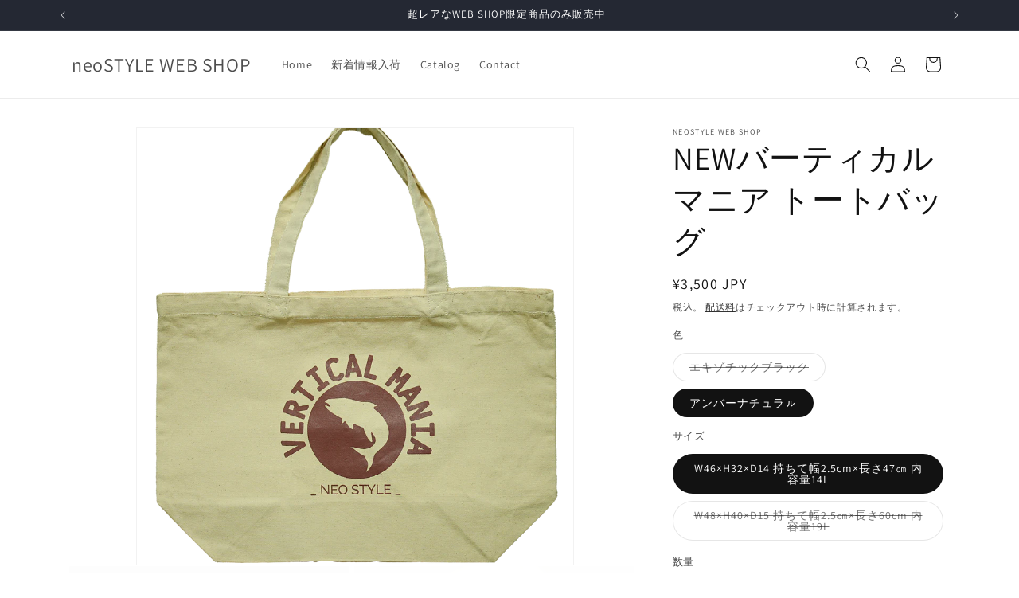

--- FILE ---
content_type: text/html; charset=utf-8
request_url: https://neostyle-fishing.com/products/new%E3%83%90%E3%83%BC%E3%83%86%E3%82%A3%E3%82%AB%E3%83%AB%E3%83%9E%E3%83%8B%E3%82%A2-%E3%83%88%E3%83%BC%E3%83%88%E3%83%90%E3%83%83%E3%82%B0
body_size: 27829
content:
<!doctype html>
<html class="js" lang="ja">
  <head>
    <meta charset="utf-8">
    <meta http-equiv="X-UA-Compatible" content="IE=edge">
    <meta name="viewport" content="width=device-width,initial-scale=1">
    <meta name="theme-color" content="">
    <link rel="canonical" href="https://neostyle-fishing.com/products/new%e3%83%90%e3%83%bc%e3%83%86%e3%82%a3%e3%82%ab%e3%83%ab%e3%83%9e%e3%83%8b%e3%82%a2-%e3%83%88%e3%83%bc%e3%83%88%e3%83%90%e3%83%83%e3%82%b0"><link rel="preconnect" href="https://fonts.shopifycdn.com" crossorigin><title>
      NEWバーティカルマニア トートバッグ
 &ndash; neoSTYLE WEB SHOP</title>

    
      <meta name="description" content="普段使いから釣りにも使えるお洒落なトートバッグ。パーカーやダウンなどのアパレル、ルアーやリリーサーなどの釣り具もたっぷり入る大きさ。 ・カラー：アンバーナチュラㇽ　W46×H32×D14 持ちて幅2.5cm×長さ47㎝ 内容量14L ・カラー：エキゾチックブラック　W48×H40×D15 持ちて幅2.5㎝×長さ60cm 内容量19L ●綿100％※キャンパス●ナチュラル：370g/㎡ 13.1oz/㎡●ブラック：315g/㎡ 11.1oz/㎡※印刷は片面">
    

    

<meta property="og:site_name" content="neoSTYLE WEB SHOP">
<meta property="og:url" content="https://neostyle-fishing.com/products/new%e3%83%90%e3%83%bc%e3%83%86%e3%82%a3%e3%82%ab%e3%83%ab%e3%83%9e%e3%83%8b%e3%82%a2-%e3%83%88%e3%83%bc%e3%83%88%e3%83%90%e3%83%83%e3%82%b0">
<meta property="og:title" content="NEWバーティカルマニア トートバッグ">
<meta property="og:type" content="product">
<meta property="og:description" content="普段使いから釣りにも使えるお洒落なトートバッグ。パーカーやダウンなどのアパレル、ルアーやリリーサーなどの釣り具もたっぷり入る大きさ。 ・カラー：アンバーナチュラㇽ　W46×H32×D14 持ちて幅2.5cm×長さ47㎝ 内容量14L ・カラー：エキゾチックブラック　W48×H40×D15 持ちて幅2.5㎝×長さ60cm 内容量19L ●綿100％※キャンパス●ナチュラル：370g/㎡ 13.1oz/㎡●ブラック：315g/㎡ 11.1oz/㎡※印刷は片面"><meta property="og:image" content="http://neostyle-fishing.com/cdn/shop/files/ca2e06d86238d5ce4b556cea5809f345_34e6b482-6435-4829-8d26-29d4478ca447.png?v=1709617072">
  <meta property="og:image:secure_url" content="https://neostyle-fishing.com/cdn/shop/files/ca2e06d86238d5ce4b556cea5809f345_34e6b482-6435-4829-8d26-29d4478ca447.png?v=1709617072">
  <meta property="og:image:width" content="2048">
  <meta property="og:image:height" content="2048"><meta property="og:price:amount" content="3,500">
  <meta property="og:price:currency" content="JPY"><meta name="twitter:card" content="summary_large_image">
<meta name="twitter:title" content="NEWバーティカルマニア トートバッグ">
<meta name="twitter:description" content="普段使いから釣りにも使えるお洒落なトートバッグ。パーカーやダウンなどのアパレル、ルアーやリリーサーなどの釣り具もたっぷり入る大きさ。 ・カラー：アンバーナチュラㇽ　W46×H32×D14 持ちて幅2.5cm×長さ47㎝ 内容量14L ・カラー：エキゾチックブラック　W48×H40×D15 持ちて幅2.5㎝×長さ60cm 内容量19L ●綿100％※キャンパス●ナチュラル：370g/㎡ 13.1oz/㎡●ブラック：315g/㎡ 11.1oz/㎡※印刷は片面">


    <script src="//neostyle-fishing.com/cdn/shop/t/5/assets/constants.js?v=132983761750457495441724114899" defer="defer"></script>
    <script src="//neostyle-fishing.com/cdn/shop/t/5/assets/pubsub.js?v=158357773527763999511724114900" defer="defer"></script>
    <script src="//neostyle-fishing.com/cdn/shop/t/5/assets/global.js?v=88558128918567037191724114899" defer="defer"></script>
    <script src="//neostyle-fishing.com/cdn/shop/t/5/assets/details-disclosure.js?v=13653116266235556501724114899" defer="defer"></script>
    <script src="//neostyle-fishing.com/cdn/shop/t/5/assets/details-modal.js?v=25581673532751508451724114899" defer="defer"></script>
    <script src="//neostyle-fishing.com/cdn/shop/t/5/assets/search-form.js?v=133129549252120666541724114900" defer="defer"></script><script src="//neostyle-fishing.com/cdn/shop/t/5/assets/animations.js?v=88693664871331136111724114899" defer="defer"></script><script>window.performance && window.performance.mark && window.performance.mark('shopify.content_for_header.start');</script><meta name="google-site-verification" content="8oz21WGWqLBTpc7PEnJNoa-bPf1ScanNDED6g6dFvnE">
<meta name="facebook-domain-verification" content="keve4beazsm5zrsceebx2lqms576j8">
<meta id="shopify-digital-wallet" name="shopify-digital-wallet" content="/78572519706/digital_wallets/dialog">
<link rel="alternate" type="application/json+oembed" href="https://neostyle-fishing.com/products/new%e3%83%90%e3%83%bc%e3%83%86%e3%82%a3%e3%82%ab%e3%83%ab%e3%83%9e%e3%83%8b%e3%82%a2-%e3%83%88%e3%83%bc%e3%83%88%e3%83%90%e3%83%83%e3%82%b0.oembed">
<script async="async" src="/checkouts/internal/preloads.js?locale=ja-JP"></script>
<script id="shopify-features" type="application/json">{"accessToken":"82e93bfc592d3c1bdc1cd6d0656c01b8","betas":["rich-media-storefront-analytics"],"domain":"neostyle-fishing.com","predictiveSearch":false,"shopId":78572519706,"locale":"ja"}</script>
<script>var Shopify = Shopify || {};
Shopify.shop = "neostyle-web-shop.myshopify.com";
Shopify.locale = "ja";
Shopify.currency = {"active":"JPY","rate":"1.0"};
Shopify.country = "JP";
Shopify.theme = {"name":"Dawn","id":171613258010,"schema_name":"Dawn","schema_version":"15.0.2","theme_store_id":887,"role":"main"};
Shopify.theme.handle = "null";
Shopify.theme.style = {"id":null,"handle":null};
Shopify.cdnHost = "neostyle-fishing.com/cdn";
Shopify.routes = Shopify.routes || {};
Shopify.routes.root = "/";</script>
<script type="module">!function(o){(o.Shopify=o.Shopify||{}).modules=!0}(window);</script>
<script>!function(o){function n(){var o=[];function n(){o.push(Array.prototype.slice.apply(arguments))}return n.q=o,n}var t=o.Shopify=o.Shopify||{};t.loadFeatures=n(),t.autoloadFeatures=n()}(window);</script>
<script id="shop-js-analytics" type="application/json">{"pageType":"product"}</script>
<script defer="defer" async type="module" src="//neostyle-fishing.com/cdn/shopifycloud/shop-js/modules/v2/client.init-shop-cart-sync_0MstufBG.ja.esm.js"></script>
<script defer="defer" async type="module" src="//neostyle-fishing.com/cdn/shopifycloud/shop-js/modules/v2/chunk.common_jll-23Z1.esm.js"></script>
<script defer="defer" async type="module" src="//neostyle-fishing.com/cdn/shopifycloud/shop-js/modules/v2/chunk.modal_HXih6-AF.esm.js"></script>
<script type="module">
  await import("//neostyle-fishing.com/cdn/shopifycloud/shop-js/modules/v2/client.init-shop-cart-sync_0MstufBG.ja.esm.js");
await import("//neostyle-fishing.com/cdn/shopifycloud/shop-js/modules/v2/chunk.common_jll-23Z1.esm.js");
await import("//neostyle-fishing.com/cdn/shopifycloud/shop-js/modules/v2/chunk.modal_HXih6-AF.esm.js");

  window.Shopify.SignInWithShop?.initShopCartSync?.({"fedCMEnabled":true,"windoidEnabled":true});

</script>
<script>(function() {
  var isLoaded = false;
  function asyncLoad() {
    if (isLoaded) return;
    isLoaded = true;
    var urls = ["https:\/\/api.lipify.jp\/lipify_checkout.js?shop=neostyle-web-shop.myshopify.com"];
    for (var i = 0; i < urls.length; i++) {
      var s = document.createElement('script');
      s.type = 'text/javascript';
      s.async = true;
      s.src = urls[i];
      var x = document.getElementsByTagName('script')[0];
      x.parentNode.insertBefore(s, x);
    }
  };
  if(window.attachEvent) {
    window.attachEvent('onload', asyncLoad);
  } else {
    window.addEventListener('load', asyncLoad, false);
  }
})();</script>
<script id="__st">var __st={"a":78572519706,"offset":32400,"reqid":"c0737a31-c692-4882-a9fd-2438e8643f0a-1769339152","pageurl":"neostyle-fishing.com\/products\/new%E3%83%90%E3%83%BC%E3%83%86%E3%82%A3%E3%82%AB%E3%83%AB%E3%83%9E%E3%83%8B%E3%82%A2-%E3%83%88%E3%83%BC%E3%83%88%E3%83%90%E3%83%83%E3%82%B0","u":"af1bf7674257","p":"product","rtyp":"product","rid":9004693455130};</script>
<script>window.ShopifyPaypalV4VisibilityTracking = true;</script>
<script id="captcha-bootstrap">!function(){'use strict';const t='contact',e='account',n='new_comment',o=[[t,t],['blogs',n],['comments',n],[t,'customer']],c=[[e,'customer_login'],[e,'guest_login'],[e,'recover_customer_password'],[e,'create_customer']],r=t=>t.map((([t,e])=>`form[action*='/${t}']:not([data-nocaptcha='true']) input[name='form_type'][value='${e}']`)).join(','),a=t=>()=>t?[...document.querySelectorAll(t)].map((t=>t.form)):[];function s(){const t=[...o],e=r(t);return a(e)}const i='password',u='form_key',d=['recaptcha-v3-token','g-recaptcha-response','h-captcha-response',i],f=()=>{try{return window.sessionStorage}catch{return}},m='__shopify_v',_=t=>t.elements[u];function p(t,e,n=!1){try{const o=window.sessionStorage,c=JSON.parse(o.getItem(e)),{data:r}=function(t){const{data:e,action:n}=t;return t[m]||n?{data:e,action:n}:{data:t,action:n}}(c);for(const[e,n]of Object.entries(r))t.elements[e]&&(t.elements[e].value=n);n&&o.removeItem(e)}catch(o){console.error('form repopulation failed',{error:o})}}const l='form_type',E='cptcha';function T(t){t.dataset[E]=!0}const w=window,h=w.document,L='Shopify',v='ce_forms',y='captcha';let A=!1;((t,e)=>{const n=(g='f06e6c50-85a8-45c8-87d0-21a2b65856fe',I='https://cdn.shopify.com/shopifycloud/storefront-forms-hcaptcha/ce_storefront_forms_captcha_hcaptcha.v1.5.2.iife.js',D={infoText:'hCaptchaによる保護',privacyText:'プライバシー',termsText:'利用規約'},(t,e,n)=>{const o=w[L][v],c=o.bindForm;if(c)return c(t,g,e,D).then(n);var r;o.q.push([[t,g,e,D],n]),r=I,A||(h.body.append(Object.assign(h.createElement('script'),{id:'captcha-provider',async:!0,src:r})),A=!0)});var g,I,D;w[L]=w[L]||{},w[L][v]=w[L][v]||{},w[L][v].q=[],w[L][y]=w[L][y]||{},w[L][y].protect=function(t,e){n(t,void 0,e),T(t)},Object.freeze(w[L][y]),function(t,e,n,w,h,L){const[v,y,A,g]=function(t,e,n){const i=e?o:[],u=t?c:[],d=[...i,...u],f=r(d),m=r(i),_=r(d.filter((([t,e])=>n.includes(e))));return[a(f),a(m),a(_),s()]}(w,h,L),I=t=>{const e=t.target;return e instanceof HTMLFormElement?e:e&&e.form},D=t=>v().includes(t);t.addEventListener('submit',(t=>{const e=I(t);if(!e)return;const n=D(e)&&!e.dataset.hcaptchaBound&&!e.dataset.recaptchaBound,o=_(e),c=g().includes(e)&&(!o||!o.value);(n||c)&&t.preventDefault(),c&&!n&&(function(t){try{if(!f())return;!function(t){const e=f();if(!e)return;const n=_(t);if(!n)return;const o=n.value;o&&e.removeItem(o)}(t);const e=Array.from(Array(32),(()=>Math.random().toString(36)[2])).join('');!function(t,e){_(t)||t.append(Object.assign(document.createElement('input'),{type:'hidden',name:u})),t.elements[u].value=e}(t,e),function(t,e){const n=f();if(!n)return;const o=[...t.querySelectorAll(`input[type='${i}']`)].map((({name:t})=>t)),c=[...d,...o],r={};for(const[a,s]of new FormData(t).entries())c.includes(a)||(r[a]=s);n.setItem(e,JSON.stringify({[m]:1,action:t.action,data:r}))}(t,e)}catch(e){console.error('failed to persist form',e)}}(e),e.submit())}));const S=(t,e)=>{t&&!t.dataset[E]&&(n(t,e.some((e=>e===t))),T(t))};for(const o of['focusin','change'])t.addEventListener(o,(t=>{const e=I(t);D(e)&&S(e,y())}));const B=e.get('form_key'),M=e.get(l),P=B&&M;t.addEventListener('DOMContentLoaded',(()=>{const t=y();if(P)for(const e of t)e.elements[l].value===M&&p(e,B);[...new Set([...A(),...v().filter((t=>'true'===t.dataset.shopifyCaptcha))])].forEach((e=>S(e,t)))}))}(h,new URLSearchParams(w.location.search),n,t,e,['guest_login'])})(!0,!0)}();</script>
<script integrity="sha256-4kQ18oKyAcykRKYeNunJcIwy7WH5gtpwJnB7kiuLZ1E=" data-source-attribution="shopify.loadfeatures" defer="defer" src="//neostyle-fishing.com/cdn/shopifycloud/storefront/assets/storefront/load_feature-a0a9edcb.js" crossorigin="anonymous"></script>
<script data-source-attribution="shopify.dynamic_checkout.dynamic.init">var Shopify=Shopify||{};Shopify.PaymentButton=Shopify.PaymentButton||{isStorefrontPortableWallets:!0,init:function(){window.Shopify.PaymentButton.init=function(){};var t=document.createElement("script");t.src="https://neostyle-fishing.com/cdn/shopifycloud/portable-wallets/latest/portable-wallets.ja.js",t.type="module",document.head.appendChild(t)}};
</script>
<script data-source-attribution="shopify.dynamic_checkout.buyer_consent">
  function portableWalletsHideBuyerConsent(e){var t=document.getElementById("shopify-buyer-consent"),n=document.getElementById("shopify-subscription-policy-button");t&&n&&(t.classList.add("hidden"),t.setAttribute("aria-hidden","true"),n.removeEventListener("click",e))}function portableWalletsShowBuyerConsent(e){var t=document.getElementById("shopify-buyer-consent"),n=document.getElementById("shopify-subscription-policy-button");t&&n&&(t.classList.remove("hidden"),t.removeAttribute("aria-hidden"),n.addEventListener("click",e))}window.Shopify?.PaymentButton&&(window.Shopify.PaymentButton.hideBuyerConsent=portableWalletsHideBuyerConsent,window.Shopify.PaymentButton.showBuyerConsent=portableWalletsShowBuyerConsent);
</script>
<script>
  function portableWalletsCleanup(e){e&&e.src&&console.error("Failed to load portable wallets script "+e.src);var t=document.querySelectorAll("shopify-accelerated-checkout .shopify-payment-button__skeleton, shopify-accelerated-checkout-cart .wallet-cart-button__skeleton"),e=document.getElementById("shopify-buyer-consent");for(let e=0;e<t.length;e++)t[e].remove();e&&e.remove()}function portableWalletsNotLoadedAsModule(e){e instanceof ErrorEvent&&"string"==typeof e.message&&e.message.includes("import.meta")&&"string"==typeof e.filename&&e.filename.includes("portable-wallets")&&(window.removeEventListener("error",portableWalletsNotLoadedAsModule),window.Shopify.PaymentButton.failedToLoad=e,"loading"===document.readyState?document.addEventListener("DOMContentLoaded",window.Shopify.PaymentButton.init):window.Shopify.PaymentButton.init())}window.addEventListener("error",portableWalletsNotLoadedAsModule);
</script>

<script type="module" src="https://neostyle-fishing.com/cdn/shopifycloud/portable-wallets/latest/portable-wallets.ja.js" onError="portableWalletsCleanup(this)" crossorigin="anonymous"></script>
<script nomodule>
  document.addEventListener("DOMContentLoaded", portableWalletsCleanup);
</script>

<link id="shopify-accelerated-checkout-styles" rel="stylesheet" media="screen" href="https://neostyle-fishing.com/cdn/shopifycloud/portable-wallets/latest/accelerated-checkout-backwards-compat.css" crossorigin="anonymous">
<style id="shopify-accelerated-checkout-cart">
        #shopify-buyer-consent {
  margin-top: 1em;
  display: inline-block;
  width: 100%;
}

#shopify-buyer-consent.hidden {
  display: none;
}

#shopify-subscription-policy-button {
  background: none;
  border: none;
  padding: 0;
  text-decoration: underline;
  font-size: inherit;
  cursor: pointer;
}

#shopify-subscription-policy-button::before {
  box-shadow: none;
}

      </style>
<script id="sections-script" data-sections="header" defer="defer" src="//neostyle-fishing.com/cdn/shop/t/5/compiled_assets/scripts.js?v=181"></script>
<script>window.performance && window.performance.mark && window.performance.mark('shopify.content_for_header.end');</script>


    <style data-shopify>
      @font-face {
  font-family: Assistant;
  font-weight: 400;
  font-style: normal;
  font-display: swap;
  src: url("//neostyle-fishing.com/cdn/fonts/assistant/assistant_n4.9120912a469cad1cc292572851508ca49d12e768.woff2") format("woff2"),
       url("//neostyle-fishing.com/cdn/fonts/assistant/assistant_n4.6e9875ce64e0fefcd3f4446b7ec9036b3ddd2985.woff") format("woff");
}

      @font-face {
  font-family: Assistant;
  font-weight: 700;
  font-style: normal;
  font-display: swap;
  src: url("//neostyle-fishing.com/cdn/fonts/assistant/assistant_n7.bf44452348ec8b8efa3aa3068825305886b1c83c.woff2") format("woff2"),
       url("//neostyle-fishing.com/cdn/fonts/assistant/assistant_n7.0c887fee83f6b3bda822f1150b912c72da0f7b64.woff") format("woff");
}

      
      
      @font-face {
  font-family: Assistant;
  font-weight: 400;
  font-style: normal;
  font-display: swap;
  src: url("//neostyle-fishing.com/cdn/fonts/assistant/assistant_n4.9120912a469cad1cc292572851508ca49d12e768.woff2") format("woff2"),
       url("//neostyle-fishing.com/cdn/fonts/assistant/assistant_n4.6e9875ce64e0fefcd3f4446b7ec9036b3ddd2985.woff") format("woff");
}


      
        :root,
        .color-scheme-1 {
          --color-background: 255,255,255;
        
          --gradient-background: #ffffff;
        

        

        --color-foreground: 18,18,18;
        --color-background-contrast: 191,191,191;
        --color-shadow: 18,18,18;
        --color-button: 18,18,18;
        --color-button-text: 255,255,255;
        --color-secondary-button: 255,255,255;
        --color-secondary-button-text: 18,18,18;
        --color-link: 18,18,18;
        --color-badge-foreground: 18,18,18;
        --color-badge-background: 255,255,255;
        --color-badge-border: 18,18,18;
        --payment-terms-background-color: rgb(255 255 255);
      }
      
        
        .color-scheme-2 {
          --color-background: 243,243,243;
        
          --gradient-background: #f3f3f3;
        

        

        --color-foreground: 18,18,18;
        --color-background-contrast: 179,179,179;
        --color-shadow: 18,18,18;
        --color-button: 18,18,18;
        --color-button-text: 243,243,243;
        --color-secondary-button: 243,243,243;
        --color-secondary-button-text: 18,18,18;
        --color-link: 18,18,18;
        --color-badge-foreground: 18,18,18;
        --color-badge-background: 243,243,243;
        --color-badge-border: 18,18,18;
        --payment-terms-background-color: rgb(243 243 243);
      }
      
        
        .color-scheme-3 {
          --color-background: 36,40,51;
        
          --gradient-background: #242833;
        

        

        --color-foreground: 255,255,255;
        --color-background-contrast: 47,52,66;
        --color-shadow: 18,18,18;
        --color-button: 255,255,255;
        --color-button-text: 0,0,0;
        --color-secondary-button: 36,40,51;
        --color-secondary-button-text: 255,255,255;
        --color-link: 255,255,255;
        --color-badge-foreground: 255,255,255;
        --color-badge-background: 36,40,51;
        --color-badge-border: 255,255,255;
        --payment-terms-background-color: rgb(36 40 51);
      }
      
        
        .color-scheme-4 {
          --color-background: 18,18,18;
        
          --gradient-background: #121212;
        

        

        --color-foreground: 255,255,255;
        --color-background-contrast: 146,146,146;
        --color-shadow: 18,18,18;
        --color-button: 255,255,255;
        --color-button-text: 18,18,18;
        --color-secondary-button: 18,18,18;
        --color-secondary-button-text: 255,255,255;
        --color-link: 255,255,255;
        --color-badge-foreground: 255,255,255;
        --color-badge-background: 18,18,18;
        --color-badge-border: 255,255,255;
        --payment-terms-background-color: rgb(18 18 18);
      }
      
        
        .color-scheme-5 {
          --color-background: 51,79,180;
        
          --gradient-background: #334fb4;
        

        

        --color-foreground: 255,255,255;
        --color-background-contrast: 23,35,81;
        --color-shadow: 18,18,18;
        --color-button: 255,255,255;
        --color-button-text: 51,79,180;
        --color-secondary-button: 51,79,180;
        --color-secondary-button-text: 255,255,255;
        --color-link: 255,255,255;
        --color-badge-foreground: 255,255,255;
        --color-badge-background: 51,79,180;
        --color-badge-border: 255,255,255;
        --payment-terms-background-color: rgb(51 79 180);
      }
      
        
        .color-scheme-19a9ee63-b32d-4a8d-9021-015e73fd7c90 {
          --color-background: 36,109,216;
        
          --gradient-background: #246dd8;
        

        

        --color-foreground: 18,18,18;
        --color-background-contrast: 18,54,107;
        --color-shadow: 18,18,18;
        --color-button: 18,18,18;
        --color-button-text: 255,255,255;
        --color-secondary-button: 36,109,216;
        --color-secondary-button-text: 18,18,18;
        --color-link: 18,18,18;
        --color-badge-foreground: 18,18,18;
        --color-badge-background: 36,109,216;
        --color-badge-border: 18,18,18;
        --payment-terms-background-color: rgb(36 109 216);
      }
      

      body, .color-scheme-1, .color-scheme-2, .color-scheme-3, .color-scheme-4, .color-scheme-5, .color-scheme-19a9ee63-b32d-4a8d-9021-015e73fd7c90 {
        color: rgba(var(--color-foreground), 0.75);
        background-color: rgb(var(--color-background));
      }

      :root {
        --font-body-family: Assistant, sans-serif;
        --font-body-style: normal;
        --font-body-weight: 400;
        --font-body-weight-bold: 700;

        --font-heading-family: Assistant, sans-serif;
        --font-heading-style: normal;
        --font-heading-weight: 400;

        --font-body-scale: 1.0;
        --font-heading-scale: 1.0;

        --media-padding: px;
        --media-border-opacity: 0.05;
        --media-border-width: 1px;
        --media-radius: 0px;
        --media-shadow-opacity: 0.0;
        --media-shadow-horizontal-offset: 0px;
        --media-shadow-vertical-offset: 4px;
        --media-shadow-blur-radius: 5px;
        --media-shadow-visible: 0;

        --page-width: 120rem;
        --page-width-margin: 0rem;

        --product-card-image-padding: 0.0rem;
        --product-card-corner-radius: 0.0rem;
        --product-card-text-alignment: left;
        --product-card-border-width: 0.0rem;
        --product-card-border-opacity: 0.1;
        --product-card-shadow-opacity: 0.0;
        --product-card-shadow-visible: 0;
        --product-card-shadow-horizontal-offset: 0.0rem;
        --product-card-shadow-vertical-offset: 0.4rem;
        --product-card-shadow-blur-radius: 0.5rem;

        --collection-card-image-padding: 0.0rem;
        --collection-card-corner-radius: 0.0rem;
        --collection-card-text-alignment: left;
        --collection-card-border-width: 0.0rem;
        --collection-card-border-opacity: 0.1;
        --collection-card-shadow-opacity: 0.0;
        --collection-card-shadow-visible: 0;
        --collection-card-shadow-horizontal-offset: 0.0rem;
        --collection-card-shadow-vertical-offset: 0.4rem;
        --collection-card-shadow-blur-radius: 0.5rem;

        --blog-card-image-padding: 0.0rem;
        --blog-card-corner-radius: 0.0rem;
        --blog-card-text-alignment: left;
        --blog-card-border-width: 0.0rem;
        --blog-card-border-opacity: 0.1;
        --blog-card-shadow-opacity: 0.0;
        --blog-card-shadow-visible: 0;
        --blog-card-shadow-horizontal-offset: 0.0rem;
        --blog-card-shadow-vertical-offset: 0.4rem;
        --blog-card-shadow-blur-radius: 0.5rem;

        --badge-corner-radius: 4.0rem;

        --popup-border-width: 1px;
        --popup-border-opacity: 0.1;
        --popup-corner-radius: 0px;
        --popup-shadow-opacity: 0.05;
        --popup-shadow-horizontal-offset: 0px;
        --popup-shadow-vertical-offset: 4px;
        --popup-shadow-blur-radius: 5px;

        --drawer-border-width: 1px;
        --drawer-border-opacity: 0.1;
        --drawer-shadow-opacity: 0.0;
        --drawer-shadow-horizontal-offset: 0px;
        --drawer-shadow-vertical-offset: 4px;
        --drawer-shadow-blur-radius: 5px;

        --spacing-sections-desktop: 0px;
        --spacing-sections-mobile: 0px;

        --grid-desktop-vertical-spacing: 8px;
        --grid-desktop-horizontal-spacing: 8px;
        --grid-mobile-vertical-spacing: 4px;
        --grid-mobile-horizontal-spacing: 4px;

        --text-boxes-border-opacity: 0.1;
        --text-boxes-border-width: 0px;
        --text-boxes-radius: 0px;
        --text-boxes-shadow-opacity: 0.0;
        --text-boxes-shadow-visible: 0;
        --text-boxes-shadow-horizontal-offset: 0px;
        --text-boxes-shadow-vertical-offset: 4px;
        --text-boxes-shadow-blur-radius: 5px;

        --buttons-radius: 0px;
        --buttons-radius-outset: 0px;
        --buttons-border-width: 1px;
        --buttons-border-opacity: 1.0;
        --buttons-shadow-opacity: 0.0;
        --buttons-shadow-visible: 0;
        --buttons-shadow-horizontal-offset: 0px;
        --buttons-shadow-vertical-offset: 4px;
        --buttons-shadow-blur-radius: 5px;
        --buttons-border-offset: 0px;

        --inputs-radius: 0px;
        --inputs-border-width: 1px;
        --inputs-border-opacity: 0.55;
        --inputs-shadow-opacity: 0.0;
        --inputs-shadow-horizontal-offset: 0px;
        --inputs-margin-offset: 0px;
        --inputs-shadow-vertical-offset: 4px;
        --inputs-shadow-blur-radius: 5px;
        --inputs-radius-outset: 0px;

        --variant-pills-radius: 40px;
        --variant-pills-border-width: 1px;
        --variant-pills-border-opacity: 0.55;
        --variant-pills-shadow-opacity: 0.0;
        --variant-pills-shadow-horizontal-offset: 0px;
        --variant-pills-shadow-vertical-offset: 4px;
        --variant-pills-shadow-blur-radius: 5px;
      }

      *,
      *::before,
      *::after {
        box-sizing: inherit;
      }

      html {
        box-sizing: border-box;
        font-size: calc(var(--font-body-scale) * 62.5%);
        height: 100%;
      }

      body {
        display: grid;
        grid-template-rows: auto auto 1fr auto;
        grid-template-columns: 100%;
        min-height: 100%;
        margin: 0;
        font-size: 1.5rem;
        letter-spacing: 0.06rem;
        line-height: calc(1 + 0.8 / var(--font-body-scale));
        font-family: var(--font-body-family);
        font-style: var(--font-body-style);
        font-weight: var(--font-body-weight);
      }

      @media screen and (min-width: 750px) {
        body {
          font-size: 1.6rem;
        }
      }
    </style>

    <link href="//neostyle-fishing.com/cdn/shop/t/5/assets/base.css?v=144968985024194912401724114899" rel="stylesheet" type="text/css" media="all" />
    <link rel="stylesheet" href="//neostyle-fishing.com/cdn/shop/t/5/assets/component-cart-items.css?v=127384614032664249911724114899" media="print" onload="this.media='all'">
      <link rel="preload" as="font" href="//neostyle-fishing.com/cdn/fonts/assistant/assistant_n4.9120912a469cad1cc292572851508ca49d12e768.woff2" type="font/woff2" crossorigin>
      

      <link rel="preload" as="font" href="//neostyle-fishing.com/cdn/fonts/assistant/assistant_n4.9120912a469cad1cc292572851508ca49d12e768.woff2" type="font/woff2" crossorigin>
      
<link
        rel="stylesheet"
        href="//neostyle-fishing.com/cdn/shop/t/5/assets/component-predictive-search.css?v=118923337488134913561724114899"
        media="print"
        onload="this.media='all'"
      ><script>
      if (Shopify.designMode) {
        document.documentElement.classList.add('shopify-design-mode');
      }
    </script>
  <link href="https://cdn.shopify.com/extensions/893e774c-c195-49c7-9e08-d84643417994/v3.1.1/assets/style.css" rel="stylesheet" type="text/css" media="all">
<link href="https://monorail-edge.shopifysvc.com" rel="dns-prefetch">
<script>(function(){if ("sendBeacon" in navigator && "performance" in window) {try {var session_token_from_headers = performance.getEntriesByType('navigation')[0].serverTiming.find(x => x.name == '_s').description;} catch {var session_token_from_headers = undefined;}var session_cookie_matches = document.cookie.match(/_shopify_s=([^;]*)/);var session_token_from_cookie = session_cookie_matches && session_cookie_matches.length === 2 ? session_cookie_matches[1] : "";var session_token = session_token_from_headers || session_token_from_cookie || "";function handle_abandonment_event(e) {var entries = performance.getEntries().filter(function(entry) {return /monorail-edge.shopifysvc.com/.test(entry.name);});if (!window.abandonment_tracked && entries.length === 0) {window.abandonment_tracked = true;var currentMs = Date.now();var navigation_start = performance.timing.navigationStart;var payload = {shop_id: 78572519706,url: window.location.href,navigation_start,duration: currentMs - navigation_start,session_token,page_type: "product"};window.navigator.sendBeacon("https://monorail-edge.shopifysvc.com/v1/produce", JSON.stringify({schema_id: "online_store_buyer_site_abandonment/1.1",payload: payload,metadata: {event_created_at_ms: currentMs,event_sent_at_ms: currentMs}}));}}window.addEventListener('pagehide', handle_abandonment_event);}}());</script>
<script id="web-pixels-manager-setup">(function e(e,d,r,n,o){if(void 0===o&&(o={}),!Boolean(null===(a=null===(i=window.Shopify)||void 0===i?void 0:i.analytics)||void 0===a?void 0:a.replayQueue)){var i,a;window.Shopify=window.Shopify||{};var t=window.Shopify;t.analytics=t.analytics||{};var s=t.analytics;s.replayQueue=[],s.publish=function(e,d,r){return s.replayQueue.push([e,d,r]),!0};try{self.performance.mark("wpm:start")}catch(e){}var l=function(){var e={modern:/Edge?\/(1{2}[4-9]|1[2-9]\d|[2-9]\d{2}|\d{4,})\.\d+(\.\d+|)|Firefox\/(1{2}[4-9]|1[2-9]\d|[2-9]\d{2}|\d{4,})\.\d+(\.\d+|)|Chrom(ium|e)\/(9{2}|\d{3,})\.\d+(\.\d+|)|(Maci|X1{2}).+ Version\/(15\.\d+|(1[6-9]|[2-9]\d|\d{3,})\.\d+)([,.]\d+|)( \(\w+\)|)( Mobile\/\w+|) Safari\/|Chrome.+OPR\/(9{2}|\d{3,})\.\d+\.\d+|(CPU[ +]OS|iPhone[ +]OS|CPU[ +]iPhone|CPU IPhone OS|CPU iPad OS)[ +]+(15[._]\d+|(1[6-9]|[2-9]\d|\d{3,})[._]\d+)([._]\d+|)|Android:?[ /-](13[3-9]|1[4-9]\d|[2-9]\d{2}|\d{4,})(\.\d+|)(\.\d+|)|Android.+Firefox\/(13[5-9]|1[4-9]\d|[2-9]\d{2}|\d{4,})\.\d+(\.\d+|)|Android.+Chrom(ium|e)\/(13[3-9]|1[4-9]\d|[2-9]\d{2}|\d{4,})\.\d+(\.\d+|)|SamsungBrowser\/([2-9]\d|\d{3,})\.\d+/,legacy:/Edge?\/(1[6-9]|[2-9]\d|\d{3,})\.\d+(\.\d+|)|Firefox\/(5[4-9]|[6-9]\d|\d{3,})\.\d+(\.\d+|)|Chrom(ium|e)\/(5[1-9]|[6-9]\d|\d{3,})\.\d+(\.\d+|)([\d.]+$|.*Safari\/(?![\d.]+ Edge\/[\d.]+$))|(Maci|X1{2}).+ Version\/(10\.\d+|(1[1-9]|[2-9]\d|\d{3,})\.\d+)([,.]\d+|)( \(\w+\)|)( Mobile\/\w+|) Safari\/|Chrome.+OPR\/(3[89]|[4-9]\d|\d{3,})\.\d+\.\d+|(CPU[ +]OS|iPhone[ +]OS|CPU[ +]iPhone|CPU IPhone OS|CPU iPad OS)[ +]+(10[._]\d+|(1[1-9]|[2-9]\d|\d{3,})[._]\d+)([._]\d+|)|Android:?[ /-](13[3-9]|1[4-9]\d|[2-9]\d{2}|\d{4,})(\.\d+|)(\.\d+|)|Mobile Safari.+OPR\/([89]\d|\d{3,})\.\d+\.\d+|Android.+Firefox\/(13[5-9]|1[4-9]\d|[2-9]\d{2}|\d{4,})\.\d+(\.\d+|)|Android.+Chrom(ium|e)\/(13[3-9]|1[4-9]\d|[2-9]\d{2}|\d{4,})\.\d+(\.\d+|)|Android.+(UC? ?Browser|UCWEB|U3)[ /]?(15\.([5-9]|\d{2,})|(1[6-9]|[2-9]\d|\d{3,})\.\d+)\.\d+|SamsungBrowser\/(5\.\d+|([6-9]|\d{2,})\.\d+)|Android.+MQ{2}Browser\/(14(\.(9|\d{2,})|)|(1[5-9]|[2-9]\d|\d{3,})(\.\d+|))(\.\d+|)|K[Aa][Ii]OS\/(3\.\d+|([4-9]|\d{2,})\.\d+)(\.\d+|)/},d=e.modern,r=e.legacy,n=navigator.userAgent;return n.match(d)?"modern":n.match(r)?"legacy":"unknown"}(),u="modern"===l?"modern":"legacy",c=(null!=n?n:{modern:"",legacy:""})[u],f=function(e){return[e.baseUrl,"/wpm","/b",e.hashVersion,"modern"===e.buildTarget?"m":"l",".js"].join("")}({baseUrl:d,hashVersion:r,buildTarget:u}),m=function(e){var d=e.version,r=e.bundleTarget,n=e.surface,o=e.pageUrl,i=e.monorailEndpoint;return{emit:function(e){var a=e.status,t=e.errorMsg,s=(new Date).getTime(),l=JSON.stringify({metadata:{event_sent_at_ms:s},events:[{schema_id:"web_pixels_manager_load/3.1",payload:{version:d,bundle_target:r,page_url:o,status:a,surface:n,error_msg:t},metadata:{event_created_at_ms:s}}]});if(!i)return console&&console.warn&&console.warn("[Web Pixels Manager] No Monorail endpoint provided, skipping logging."),!1;try{return self.navigator.sendBeacon.bind(self.navigator)(i,l)}catch(e){}var u=new XMLHttpRequest;try{return u.open("POST",i,!0),u.setRequestHeader("Content-Type","text/plain"),u.send(l),!0}catch(e){return console&&console.warn&&console.warn("[Web Pixels Manager] Got an unhandled error while logging to Monorail."),!1}}}}({version:r,bundleTarget:l,surface:e.surface,pageUrl:self.location.href,monorailEndpoint:e.monorailEndpoint});try{o.browserTarget=l,function(e){var d=e.src,r=e.async,n=void 0===r||r,o=e.onload,i=e.onerror,a=e.sri,t=e.scriptDataAttributes,s=void 0===t?{}:t,l=document.createElement("script"),u=document.querySelector("head"),c=document.querySelector("body");if(l.async=n,l.src=d,a&&(l.integrity=a,l.crossOrigin="anonymous"),s)for(var f in s)if(Object.prototype.hasOwnProperty.call(s,f))try{l.dataset[f]=s[f]}catch(e){}if(o&&l.addEventListener("load",o),i&&l.addEventListener("error",i),u)u.appendChild(l);else{if(!c)throw new Error("Did not find a head or body element to append the script");c.appendChild(l)}}({src:f,async:!0,onload:function(){if(!function(){var e,d;return Boolean(null===(d=null===(e=window.Shopify)||void 0===e?void 0:e.analytics)||void 0===d?void 0:d.initialized)}()){var d=window.webPixelsManager.init(e)||void 0;if(d){var r=window.Shopify.analytics;r.replayQueue.forEach((function(e){var r=e[0],n=e[1],o=e[2];d.publishCustomEvent(r,n,o)})),r.replayQueue=[],r.publish=d.publishCustomEvent,r.visitor=d.visitor,r.initialized=!0}}},onerror:function(){return m.emit({status:"failed",errorMsg:"".concat(f," has failed to load")})},sri:function(e){var d=/^sha384-[A-Za-z0-9+/=]+$/;return"string"==typeof e&&d.test(e)}(c)?c:"",scriptDataAttributes:o}),m.emit({status:"loading"})}catch(e){m.emit({status:"failed",errorMsg:(null==e?void 0:e.message)||"Unknown error"})}}})({shopId: 78572519706,storefrontBaseUrl: "https://neostyle-fishing.com",extensionsBaseUrl: "https://extensions.shopifycdn.com/cdn/shopifycloud/web-pixels-manager",monorailEndpoint: "https://monorail-edge.shopifysvc.com/unstable/produce_batch",surface: "storefront-renderer",enabledBetaFlags: ["2dca8a86"],webPixelsConfigList: [{"id":"1498251546","configuration":"{\"pixelCode\":\"D170FO3C77U5HVPDLOV0\"}","eventPayloadVersion":"v1","runtimeContext":"STRICT","scriptVersion":"22e92c2ad45662f435e4801458fb78cc","type":"APP","apiClientId":4383523,"privacyPurposes":["ANALYTICS","MARKETING","SALE_OF_DATA"],"dataSharingAdjustments":{"protectedCustomerApprovalScopes":["read_customer_address","read_customer_email","read_customer_name","read_customer_personal_data","read_customer_phone"]}},{"id":"1497989402","configuration":"{\"pixel_id\":\"1110670380883845\",\"pixel_type\":\"facebook_pixel\"}","eventPayloadVersion":"v1","runtimeContext":"OPEN","scriptVersion":"ca16bc87fe92b6042fbaa3acc2fbdaa6","type":"APP","apiClientId":2329312,"privacyPurposes":["ANALYTICS","MARKETING","SALE_OF_DATA"],"dataSharingAdjustments":{"protectedCustomerApprovalScopes":["read_customer_address","read_customer_email","read_customer_name","read_customer_personal_data","read_customer_phone"]}},{"id":"782827802","configuration":"{\"config\":\"{\\\"google_tag_ids\\\":[\\\"G-42BHJBFNG8\\\",\\\"GT-KDB2TXDJ\\\"],\\\"target_country\\\":\\\"JP\\\",\\\"gtag_events\\\":[{\\\"type\\\":\\\"search\\\",\\\"action_label\\\":\\\"G-42BHJBFNG8\\\"},{\\\"type\\\":\\\"begin_checkout\\\",\\\"action_label\\\":\\\"G-42BHJBFNG8\\\"},{\\\"type\\\":\\\"view_item\\\",\\\"action_label\\\":[\\\"G-42BHJBFNG8\\\",\\\"MC-1YN1BCS2MQ\\\"]},{\\\"type\\\":\\\"purchase\\\",\\\"action_label\\\":[\\\"G-42BHJBFNG8\\\",\\\"MC-1YN1BCS2MQ\\\"]},{\\\"type\\\":\\\"page_view\\\",\\\"action_label\\\":[\\\"G-42BHJBFNG8\\\",\\\"MC-1YN1BCS2MQ\\\"]},{\\\"type\\\":\\\"add_payment_info\\\",\\\"action_label\\\":\\\"G-42BHJBFNG8\\\"},{\\\"type\\\":\\\"add_to_cart\\\",\\\"action_label\\\":\\\"G-42BHJBFNG8\\\"}],\\\"enable_monitoring_mode\\\":false}\"}","eventPayloadVersion":"v1","runtimeContext":"OPEN","scriptVersion":"b2a88bafab3e21179ed38636efcd8a93","type":"APP","apiClientId":1780363,"privacyPurposes":[],"dataSharingAdjustments":{"protectedCustomerApprovalScopes":["read_customer_address","read_customer_email","read_customer_name","read_customer_personal_data","read_customer_phone"]}},{"id":"shopify-app-pixel","configuration":"{}","eventPayloadVersion":"v1","runtimeContext":"STRICT","scriptVersion":"0450","apiClientId":"shopify-pixel","type":"APP","privacyPurposes":["ANALYTICS","MARKETING"]},{"id":"shopify-custom-pixel","eventPayloadVersion":"v1","runtimeContext":"LAX","scriptVersion":"0450","apiClientId":"shopify-pixel","type":"CUSTOM","privacyPurposes":["ANALYTICS","MARKETING"]}],isMerchantRequest: false,initData: {"shop":{"name":"neoSTYLE WEB SHOP","paymentSettings":{"currencyCode":"JPY"},"myshopifyDomain":"neostyle-web-shop.myshopify.com","countryCode":"JP","storefrontUrl":"https:\/\/neostyle-fishing.com"},"customer":null,"cart":null,"checkout":null,"productVariants":[{"price":{"amount":3500.0,"currencyCode":"JPY"},"product":{"title":"NEWバーティカルマニア トートバッグ","vendor":"neoSTYLE WEB SHOP","id":"9004693455130","untranslatedTitle":"NEWバーティカルマニア トートバッグ","url":"\/products\/new%E3%83%90%E3%83%BC%E3%83%86%E3%82%A3%E3%82%AB%E3%83%AB%E3%83%9E%E3%83%8B%E3%82%A2-%E3%83%88%E3%83%BC%E3%83%88%E3%83%90%E3%83%83%E3%82%B0","type":"トートバッグ"},"id":"47978703126810","image":{"src":"\/\/neostyle-fishing.com\/cdn\/shop\/files\/ca2e06d86238d5ce4b556cea5809f345_34e6b482-6435-4829-8d26-29d4478ca447.png?v=1709617072"},"sku":"","title":"エキゾチックブラック \/ W46×H32×D14 持ちて幅2.5cm×長さ47㎝ 内容量14L","untranslatedTitle":"エキゾチックブラック \/ W46×H32×D14 持ちて幅2.5cm×長さ47㎝ 内容量14L"},{"price":{"amount":3500.0,"currencyCode":"JPY"},"product":{"title":"NEWバーティカルマニア トートバッグ","vendor":"neoSTYLE WEB SHOP","id":"9004693455130","untranslatedTitle":"NEWバーティカルマニア トートバッグ","url":"\/products\/new%E3%83%90%E3%83%BC%E3%83%86%E3%82%A3%E3%82%AB%E3%83%AB%E3%83%9E%E3%83%8B%E3%82%A2-%E3%83%88%E3%83%BC%E3%83%88%E3%83%90%E3%83%83%E3%82%B0","type":"トートバッグ"},"id":"47978703159578","image":{"src":"\/\/neostyle-fishing.com\/cdn\/shop\/files\/ca2e06d86238d5ce4b556cea5809f345_34e6b482-6435-4829-8d26-29d4478ca447.png?v=1709617072"},"sku":"","title":"エキゾチックブラック \/ W48×H40×D15 持ちて幅2.5㎝×長さ60cm 内容量19L","untranslatedTitle":"エキゾチックブラック \/ W48×H40×D15 持ちて幅2.5㎝×長さ60cm 内容量19L"},{"price":{"amount":3500.0,"currencyCode":"JPY"},"product":{"title":"NEWバーティカルマニア トートバッグ","vendor":"neoSTYLE WEB SHOP","id":"9004693455130","untranslatedTitle":"NEWバーティカルマニア トートバッグ","url":"\/products\/new%E3%83%90%E3%83%BC%E3%83%86%E3%82%A3%E3%82%AB%E3%83%AB%E3%83%9E%E3%83%8B%E3%82%A2-%E3%83%88%E3%83%BC%E3%83%88%E3%83%90%E3%83%83%E3%82%B0","type":"トートバッグ"},"id":"47978703061274","image":{"src":"\/\/neostyle-fishing.com\/cdn\/shop\/files\/1_55778b51-3903-4196-8972-3cffded4c231.png?v=1709617072"},"sku":"","title":"アンバーナチュラㇽ \/ W46×H32×D14 持ちて幅2.5cm×長さ47㎝ 内容量14L","untranslatedTitle":"アンバーナチュラㇽ \/ W46×H32×D14 持ちて幅2.5cm×長さ47㎝ 内容量14L"},{"price":{"amount":3500.0,"currencyCode":"JPY"},"product":{"title":"NEWバーティカルマニア トートバッグ","vendor":"neoSTYLE WEB SHOP","id":"9004693455130","untranslatedTitle":"NEWバーティカルマニア トートバッグ","url":"\/products\/new%E3%83%90%E3%83%BC%E3%83%86%E3%82%A3%E3%82%AB%E3%83%AB%E3%83%9E%E3%83%8B%E3%82%A2-%E3%83%88%E3%83%BC%E3%83%88%E3%83%90%E3%83%83%E3%82%B0","type":"トートバッグ"},"id":"47978703094042","image":{"src":"\/\/neostyle-fishing.com\/cdn\/shop\/files\/1_55778b51-3903-4196-8972-3cffded4c231.png?v=1709617072"},"sku":"","title":"アンバーナチュラㇽ \/ W48×H40×D15 持ちて幅2.5㎝×長さ60cm 内容量19L","untranslatedTitle":"アンバーナチュラㇽ \/ W48×H40×D15 持ちて幅2.5㎝×長さ60cm 内容量19L"}],"purchasingCompany":null},},"https://neostyle-fishing.com/cdn","fcfee988w5aeb613cpc8e4bc33m6693e112",{"modern":"","legacy":""},{"shopId":"78572519706","storefrontBaseUrl":"https:\/\/neostyle-fishing.com","extensionBaseUrl":"https:\/\/extensions.shopifycdn.com\/cdn\/shopifycloud\/web-pixels-manager","surface":"storefront-renderer","enabledBetaFlags":"[\"2dca8a86\"]","isMerchantRequest":"false","hashVersion":"fcfee988w5aeb613cpc8e4bc33m6693e112","publish":"custom","events":"[[\"page_viewed\",{}],[\"product_viewed\",{\"productVariant\":{\"price\":{\"amount\":3500.0,\"currencyCode\":\"JPY\"},\"product\":{\"title\":\"NEWバーティカルマニア トートバッグ\",\"vendor\":\"neoSTYLE WEB SHOP\",\"id\":\"9004693455130\",\"untranslatedTitle\":\"NEWバーティカルマニア トートバッグ\",\"url\":\"\/products\/new%E3%83%90%E3%83%BC%E3%83%86%E3%82%A3%E3%82%AB%E3%83%AB%E3%83%9E%E3%83%8B%E3%82%A2-%E3%83%88%E3%83%BC%E3%83%88%E3%83%90%E3%83%83%E3%82%B0\",\"type\":\"トートバッグ\"},\"id\":\"47978703061274\",\"image\":{\"src\":\"\/\/neostyle-fishing.com\/cdn\/shop\/files\/1_55778b51-3903-4196-8972-3cffded4c231.png?v=1709617072\"},\"sku\":\"\",\"title\":\"アンバーナチュラㇽ \/ W46×H32×D14 持ちて幅2.5cm×長さ47㎝ 内容量14L\",\"untranslatedTitle\":\"アンバーナチュラㇽ \/ W46×H32×D14 持ちて幅2.5cm×長さ47㎝ 内容量14L\"}}]]"});</script><script>
  window.ShopifyAnalytics = window.ShopifyAnalytics || {};
  window.ShopifyAnalytics.meta = window.ShopifyAnalytics.meta || {};
  window.ShopifyAnalytics.meta.currency = 'JPY';
  var meta = {"product":{"id":9004693455130,"gid":"gid:\/\/shopify\/Product\/9004693455130","vendor":"neoSTYLE WEB SHOP","type":"トートバッグ","handle":"newバーティカルマニア-トートバッグ","variants":[{"id":47978703126810,"price":350000,"name":"NEWバーティカルマニア トートバッグ - エキゾチックブラック \/ W46×H32×D14 持ちて幅2.5cm×長さ47㎝ 内容量14L","public_title":"エキゾチックブラック \/ W46×H32×D14 持ちて幅2.5cm×長さ47㎝ 内容量14L","sku":""},{"id":47978703159578,"price":350000,"name":"NEWバーティカルマニア トートバッグ - エキゾチックブラック \/ W48×H40×D15 持ちて幅2.5㎝×長さ60cm 内容量19L","public_title":"エキゾチックブラック \/ W48×H40×D15 持ちて幅2.5㎝×長さ60cm 内容量19L","sku":""},{"id":47978703061274,"price":350000,"name":"NEWバーティカルマニア トートバッグ - アンバーナチュラㇽ \/ W46×H32×D14 持ちて幅2.5cm×長さ47㎝ 内容量14L","public_title":"アンバーナチュラㇽ \/ W46×H32×D14 持ちて幅2.5cm×長さ47㎝ 内容量14L","sku":""},{"id":47978703094042,"price":350000,"name":"NEWバーティカルマニア トートバッグ - アンバーナチュラㇽ \/ W48×H40×D15 持ちて幅2.5㎝×長さ60cm 内容量19L","public_title":"アンバーナチュラㇽ \/ W48×H40×D15 持ちて幅2.5㎝×長さ60cm 内容量19L","sku":""}],"remote":false},"page":{"pageType":"product","resourceType":"product","resourceId":9004693455130,"requestId":"c0737a31-c692-4882-a9fd-2438e8643f0a-1769339152"}};
  for (var attr in meta) {
    window.ShopifyAnalytics.meta[attr] = meta[attr];
  }
</script>
<script class="analytics">
  (function () {
    var customDocumentWrite = function(content) {
      var jquery = null;

      if (window.jQuery) {
        jquery = window.jQuery;
      } else if (window.Checkout && window.Checkout.$) {
        jquery = window.Checkout.$;
      }

      if (jquery) {
        jquery('body').append(content);
      }
    };

    var hasLoggedConversion = function(token) {
      if (token) {
        return document.cookie.indexOf('loggedConversion=' + token) !== -1;
      }
      return false;
    }

    var setCookieIfConversion = function(token) {
      if (token) {
        var twoMonthsFromNow = new Date(Date.now());
        twoMonthsFromNow.setMonth(twoMonthsFromNow.getMonth() + 2);

        document.cookie = 'loggedConversion=' + token + '; expires=' + twoMonthsFromNow;
      }
    }

    var trekkie = window.ShopifyAnalytics.lib = window.trekkie = window.trekkie || [];
    if (trekkie.integrations) {
      return;
    }
    trekkie.methods = [
      'identify',
      'page',
      'ready',
      'track',
      'trackForm',
      'trackLink'
    ];
    trekkie.factory = function(method) {
      return function() {
        var args = Array.prototype.slice.call(arguments);
        args.unshift(method);
        trekkie.push(args);
        return trekkie;
      };
    };
    for (var i = 0; i < trekkie.methods.length; i++) {
      var key = trekkie.methods[i];
      trekkie[key] = trekkie.factory(key);
    }
    trekkie.load = function(config) {
      trekkie.config = config || {};
      trekkie.config.initialDocumentCookie = document.cookie;
      var first = document.getElementsByTagName('script')[0];
      var script = document.createElement('script');
      script.type = 'text/javascript';
      script.onerror = function(e) {
        var scriptFallback = document.createElement('script');
        scriptFallback.type = 'text/javascript';
        scriptFallback.onerror = function(error) {
                var Monorail = {
      produce: function produce(monorailDomain, schemaId, payload) {
        var currentMs = new Date().getTime();
        var event = {
          schema_id: schemaId,
          payload: payload,
          metadata: {
            event_created_at_ms: currentMs,
            event_sent_at_ms: currentMs
          }
        };
        return Monorail.sendRequest("https://" + monorailDomain + "/v1/produce", JSON.stringify(event));
      },
      sendRequest: function sendRequest(endpointUrl, payload) {
        // Try the sendBeacon API
        if (window && window.navigator && typeof window.navigator.sendBeacon === 'function' && typeof window.Blob === 'function' && !Monorail.isIos12()) {
          var blobData = new window.Blob([payload], {
            type: 'text/plain'
          });

          if (window.navigator.sendBeacon(endpointUrl, blobData)) {
            return true;
          } // sendBeacon was not successful

        } // XHR beacon

        var xhr = new XMLHttpRequest();

        try {
          xhr.open('POST', endpointUrl);
          xhr.setRequestHeader('Content-Type', 'text/plain');
          xhr.send(payload);
        } catch (e) {
          console.log(e);
        }

        return false;
      },
      isIos12: function isIos12() {
        return window.navigator.userAgent.lastIndexOf('iPhone; CPU iPhone OS 12_') !== -1 || window.navigator.userAgent.lastIndexOf('iPad; CPU OS 12_') !== -1;
      }
    };
    Monorail.produce('monorail-edge.shopifysvc.com',
      'trekkie_storefront_load_errors/1.1',
      {shop_id: 78572519706,
      theme_id: 171613258010,
      app_name: "storefront",
      context_url: window.location.href,
      source_url: "//neostyle-fishing.com/cdn/s/trekkie.storefront.8d95595f799fbf7e1d32231b9a28fd43b70c67d3.min.js"});

        };
        scriptFallback.async = true;
        scriptFallback.src = '//neostyle-fishing.com/cdn/s/trekkie.storefront.8d95595f799fbf7e1d32231b9a28fd43b70c67d3.min.js';
        first.parentNode.insertBefore(scriptFallback, first);
      };
      script.async = true;
      script.src = '//neostyle-fishing.com/cdn/s/trekkie.storefront.8d95595f799fbf7e1d32231b9a28fd43b70c67d3.min.js';
      first.parentNode.insertBefore(script, first);
    };
    trekkie.load(
      {"Trekkie":{"appName":"storefront","development":false,"defaultAttributes":{"shopId":78572519706,"isMerchantRequest":null,"themeId":171613258010,"themeCityHash":"2592771102398638582","contentLanguage":"ja","currency":"JPY","eventMetadataId":"782dea1e-cf1b-421e-9938-96d1f92c686c"},"isServerSideCookieWritingEnabled":true,"monorailRegion":"shop_domain","enabledBetaFlags":["65f19447"]},"Session Attribution":{},"S2S":{"facebookCapiEnabled":true,"source":"trekkie-storefront-renderer","apiClientId":580111}}
    );

    var loaded = false;
    trekkie.ready(function() {
      if (loaded) return;
      loaded = true;

      window.ShopifyAnalytics.lib = window.trekkie;

      var originalDocumentWrite = document.write;
      document.write = customDocumentWrite;
      try { window.ShopifyAnalytics.merchantGoogleAnalytics.call(this); } catch(error) {};
      document.write = originalDocumentWrite;

      window.ShopifyAnalytics.lib.page(null,{"pageType":"product","resourceType":"product","resourceId":9004693455130,"requestId":"c0737a31-c692-4882-a9fd-2438e8643f0a-1769339152","shopifyEmitted":true});

      var match = window.location.pathname.match(/checkouts\/(.+)\/(thank_you|post_purchase)/)
      var token = match? match[1]: undefined;
      if (!hasLoggedConversion(token)) {
        setCookieIfConversion(token);
        window.ShopifyAnalytics.lib.track("Viewed Product",{"currency":"JPY","variantId":47978703126810,"productId":9004693455130,"productGid":"gid:\/\/shopify\/Product\/9004693455130","name":"NEWバーティカルマニア トートバッグ - エキゾチックブラック \/ W46×H32×D14 持ちて幅2.5cm×長さ47㎝ 内容量14L","price":"3500","sku":"","brand":"neoSTYLE WEB SHOP","variant":"エキゾチックブラック \/ W46×H32×D14 持ちて幅2.5cm×長さ47㎝ 内容量14L","category":"トートバッグ","nonInteraction":true,"remote":false},undefined,undefined,{"shopifyEmitted":true});
      window.ShopifyAnalytics.lib.track("monorail:\/\/trekkie_storefront_viewed_product\/1.1",{"currency":"JPY","variantId":47978703126810,"productId":9004693455130,"productGid":"gid:\/\/shopify\/Product\/9004693455130","name":"NEWバーティカルマニア トートバッグ - エキゾチックブラック \/ W46×H32×D14 持ちて幅2.5cm×長さ47㎝ 内容量14L","price":"3500","sku":"","brand":"neoSTYLE WEB SHOP","variant":"エキゾチックブラック \/ W46×H32×D14 持ちて幅2.5cm×長さ47㎝ 内容量14L","category":"トートバッグ","nonInteraction":true,"remote":false,"referer":"https:\/\/neostyle-fishing.com\/products\/new%E3%83%90%E3%83%BC%E3%83%86%E3%82%A3%E3%82%AB%E3%83%AB%E3%83%9E%E3%83%8B%E3%82%A2-%E3%83%88%E3%83%BC%E3%83%88%E3%83%90%E3%83%83%E3%82%B0"});
      }
    });


        var eventsListenerScript = document.createElement('script');
        eventsListenerScript.async = true;
        eventsListenerScript.src = "//neostyle-fishing.com/cdn/shopifycloud/storefront/assets/shop_events_listener-3da45d37.js";
        document.getElementsByTagName('head')[0].appendChild(eventsListenerScript);

})();</script>
<script
  defer
  src="https://neostyle-fishing.com/cdn/shopifycloud/perf-kit/shopify-perf-kit-3.0.4.min.js"
  data-application="storefront-renderer"
  data-shop-id="78572519706"
  data-render-region="gcp-us-east1"
  data-page-type="product"
  data-theme-instance-id="171613258010"
  data-theme-name="Dawn"
  data-theme-version="15.0.2"
  data-monorail-region="shop_domain"
  data-resource-timing-sampling-rate="10"
  data-shs="true"
  data-shs-beacon="true"
  data-shs-export-with-fetch="true"
  data-shs-logs-sample-rate="1"
  data-shs-beacon-endpoint="https://neostyle-fishing.com/api/collect"
></script>
</head>

  <body class="gradient">
    <a class="skip-to-content-link button visually-hidden" href="#MainContent">
      コンテンツに進む
    </a><!-- BEGIN sections: header-group -->
<div id="shopify-section-sections--23382323134746__announcement-bar" class="shopify-section shopify-section-group-header-group announcement-bar-section"><link href="//neostyle-fishing.com/cdn/shop/t/5/assets/component-slideshow.css?v=170654395204511176521724114899" rel="stylesheet" type="text/css" media="all" />
<link href="//neostyle-fishing.com/cdn/shop/t/5/assets/component-slider.css?v=14039311878856620671724114899" rel="stylesheet" type="text/css" media="all" />


<div
  class="utility-bar color-scheme-3 gradient utility-bar--bottom-border"
  
>
  <div class="page-width utility-bar__grid"><slideshow-component
        class="announcement-bar"
        role="region"
        aria-roledescription="カルーセル"
        aria-label="お知らせバー"
      >
        <div class="announcement-bar-slider slider-buttons">
          <button
            type="button"
            class="slider-button slider-button--prev"
            name="previous"
            aria-label="前回のお知らせ"
            aria-controls="Slider-sections--23382323134746__announcement-bar"
          >
            <svg aria-hidden="true" focusable="false" class="icon icon-caret" viewBox="0 0 10 6">
  <path fill-rule="evenodd" clip-rule="evenodd" d="M9.354.646a.5.5 0 00-.708 0L5 4.293 1.354.646a.5.5 0 00-.708.708l4 4a.5.5 0 00.708 0l4-4a.5.5 0 000-.708z" fill="currentColor">
</svg>

          </button>
          <div
            class="grid grid--1-col slider slider--everywhere"
            id="Slider-sections--23382323134746__announcement-bar"
            aria-live="polite"
            aria-atomic="true"
            data-autoplay="false"
            data-speed="5"
          ><div
                class="slideshow__slide slider__slide grid__item grid--1-col"
                id="Slide-sections--23382323134746__announcement-bar-1"
                
                role="group"
                aria-roledescription="お知らせ"
                aria-label="1 の 2"
                tabindex="-1"
              >
                <div
                  class="announcement-bar__announcement"
                  role="region"
                  aria-label="告知"
                  
                ><p class="announcement-bar__message h5">
                      <span>超レアなWEB SHOP限定商品のみ販売中</span></p></div>
              </div><div
                class="slideshow__slide slider__slide grid__item grid--1-col"
                id="Slide-sections--23382323134746__announcement-bar-2"
                
                role="group"
                aria-roledescription="お知らせ"
                aria-label="2 の 2"
                tabindex="-1"
              >
                <div
                  class="announcement-bar__announcement"
                  role="region"
                  aria-label="告知"
                  
                ><p class="announcement-bar__message h5">
                      <span>ストアへようこそ</span></p></div>
              </div></div>
          <button
            type="button"
            class="slider-button slider-button--next"
            name="next"
            aria-label="次回のお知らせ"
            aria-controls="Slider-sections--23382323134746__announcement-bar"
          >
            <svg aria-hidden="true" focusable="false" class="icon icon-caret" viewBox="0 0 10 6">
  <path fill-rule="evenodd" clip-rule="evenodd" d="M9.354.646a.5.5 0 00-.708 0L5 4.293 1.354.646a.5.5 0 00-.708.708l4 4a.5.5 0 00.708 0l4-4a.5.5 0 000-.708z" fill="currentColor">
</svg>

          </button>
        </div>
      </slideshow-component><div class="localization-wrapper">
</div>
  </div>
</div>


</div><div id="shopify-section-sections--23382323134746__header" class="shopify-section shopify-section-group-header-group section-header"><link rel="stylesheet" href="//neostyle-fishing.com/cdn/shop/t/5/assets/component-list-menu.css?v=151968516119678728991724114899" media="print" onload="this.media='all'">
<link rel="stylesheet" href="//neostyle-fishing.com/cdn/shop/t/5/assets/component-search.css?v=165164710990765432851724114899" media="print" onload="this.media='all'">
<link rel="stylesheet" href="//neostyle-fishing.com/cdn/shop/t/5/assets/component-menu-drawer.css?v=110695408305392539491724114899" media="print" onload="this.media='all'">
<link rel="stylesheet" href="//neostyle-fishing.com/cdn/shop/t/5/assets/component-cart-notification.css?v=54116361853792938221724114899" media="print" onload="this.media='all'"><link rel="stylesheet" href="//neostyle-fishing.com/cdn/shop/t/5/assets/component-price.css?v=70172745017360139101724114899" media="print" onload="this.media='all'"><style>
  header-drawer {
    justify-self: start;
    margin-left: -1.2rem;
  }@media screen and (min-width: 990px) {
      header-drawer {
        display: none;
      }
    }.menu-drawer-container {
    display: flex;
  }

  .list-menu {
    list-style: none;
    padding: 0;
    margin: 0;
  }

  .list-menu--inline {
    display: inline-flex;
    flex-wrap: wrap;
  }

  summary.list-menu__item {
    padding-right: 2.7rem;
  }

  .list-menu__item {
    display: flex;
    align-items: center;
    line-height: calc(1 + 0.3 / var(--font-body-scale));
  }

  .list-menu__item--link {
    text-decoration: none;
    padding-bottom: 1rem;
    padding-top: 1rem;
    line-height: calc(1 + 0.8 / var(--font-body-scale));
  }

  @media screen and (min-width: 750px) {
    .list-menu__item--link {
      padding-bottom: 0.5rem;
      padding-top: 0.5rem;
    }
  }
</style><style data-shopify>.header {
    padding: 10px 3rem 10px 3rem;
  }

  .section-header {
    position: sticky; /* This is for fixing a Safari z-index issue. PR #2147 */
    margin-bottom: 0px;
  }

  @media screen and (min-width: 750px) {
    .section-header {
      margin-bottom: 0px;
    }
  }

  @media screen and (min-width: 990px) {
    .header {
      padding-top: 20px;
      padding-bottom: 20px;
    }
  }</style><script src="//neostyle-fishing.com/cdn/shop/t/5/assets/cart-notification.js?v=133508293167896966491724114899" defer="defer"></script>

<svg xmlns="http://www.w3.org/2000/svg" class="hidden">
  <symbol id="icon-search" viewbox="0 0 18 19" fill="none">
    <path fill-rule="evenodd" clip-rule="evenodd" d="M11.03 11.68A5.784 5.784 0 112.85 3.5a5.784 5.784 0 018.18 8.18zm.26 1.12a6.78 6.78 0 11.72-.7l5.4 5.4a.5.5 0 11-.71.7l-5.41-5.4z" fill="currentColor"/>
  </symbol>

  <symbol id="icon-reset" class="icon icon-close"  fill="none" viewBox="0 0 18 18" stroke="currentColor">
    <circle r="8.5" cy="9" cx="9" stroke-opacity="0.2"/>
    <path d="M6.82972 6.82915L1.17193 1.17097" stroke-linecap="round" stroke-linejoin="round" transform="translate(5 5)"/>
    <path d="M1.22896 6.88502L6.77288 1.11523" stroke-linecap="round" stroke-linejoin="round" transform="translate(5 5)"/>
  </symbol>

  <symbol id="icon-close" class="icon icon-close" fill="none" viewBox="0 0 18 17">
    <path d="M.865 15.978a.5.5 0 00.707.707l7.433-7.431 7.579 7.282a.501.501 0 00.846-.37.5.5 0 00-.153-.351L9.712 8.546l7.417-7.416a.5.5 0 10-.707-.708L8.991 7.853 1.413.573a.5.5 0 10-.693.72l7.563 7.268-7.418 7.417z" fill="currentColor">
  </symbol>
</svg><sticky-header data-sticky-type="on-scroll-up" class="header-wrapper color-scheme-1 gradient header-wrapper--border-bottom"><header class="header header--middle-left header--mobile-center page-width header--has-menu header--has-account">

<header-drawer data-breakpoint="tablet">
  <details id="Details-menu-drawer-container" class="menu-drawer-container">
    <summary
      class="header__icon header__icon--menu header__icon--summary link focus-inset"
      aria-label="メニュー"
    >
      <span>
        <svg
  xmlns="http://www.w3.org/2000/svg"
  aria-hidden="true"
  focusable="false"
  class="icon icon-hamburger"
  fill="none"
  viewBox="0 0 18 16"
>
  <path d="M1 .5a.5.5 0 100 1h15.71a.5.5 0 000-1H1zM.5 8a.5.5 0 01.5-.5h15.71a.5.5 0 010 1H1A.5.5 0 01.5 8zm0 7a.5.5 0 01.5-.5h15.71a.5.5 0 010 1H1a.5.5 0 01-.5-.5z" fill="currentColor">
</svg>

        <svg
  xmlns="http://www.w3.org/2000/svg"
  aria-hidden="true"
  focusable="false"
  class="icon icon-close"
  fill="none"
  viewBox="0 0 18 17"
>
  <path d="M.865 15.978a.5.5 0 00.707.707l7.433-7.431 7.579 7.282a.501.501 0 00.846-.37.5.5 0 00-.153-.351L9.712 8.546l7.417-7.416a.5.5 0 10-.707-.708L8.991 7.853 1.413.573a.5.5 0 10-.693.72l7.563 7.268-7.418 7.417z" fill="currentColor">
</svg>

      </span>
    </summary>
    <div id="menu-drawer" class="gradient menu-drawer motion-reduce color-scheme-1">
      <div class="menu-drawer__inner-container">
        <div class="menu-drawer__navigation-container">
          <nav class="menu-drawer__navigation">
            <ul class="menu-drawer__menu has-submenu list-menu" role="list"><li><a
                      id="HeaderDrawer-home"
                      href="/"
                      class="menu-drawer__menu-item list-menu__item link link--text focus-inset"
                      
                    >
                      Home
                    </a></li><li><a
                      id="HeaderDrawer-新着情報入荷"
                      href="/collections/%E6%96%B0%E5%85%A5%E8%8D%B7%E6%83%85%E5%A0%B1"
                      class="menu-drawer__menu-item list-menu__item link link--text focus-inset"
                      
                    >
                      新着情報入荷
                    </a></li><li><a
                      id="HeaderDrawer-catalog"
                      href="/collections/all"
                      class="menu-drawer__menu-item list-menu__item link link--text focus-inset"
                      
                    >
                      Catalog
                    </a></li><li><a
                      id="HeaderDrawer-contact"
                      href="/pages/contact"
                      class="menu-drawer__menu-item list-menu__item link link--text focus-inset"
                      
                    >
                      Contact
                    </a></li></ul>
          </nav>
          <div class="menu-drawer__utility-links"><a
                href="https://shopify.com/78572519706/account?locale=ja&region_country=JP"
                class="menu-drawer__account link focus-inset h5 medium-hide large-up-hide"
              ><account-icon><svg
  xmlns="http://www.w3.org/2000/svg"
  aria-hidden="true"
  focusable="false"
  class="icon icon-account"
  fill="none"
  viewBox="0 0 18 19"
>
  <path fill-rule="evenodd" clip-rule="evenodd" d="M6 4.5a3 3 0 116 0 3 3 0 01-6 0zm3-4a4 4 0 100 8 4 4 0 000-8zm5.58 12.15c1.12.82 1.83 2.24 1.91 4.85H1.51c.08-2.6.79-4.03 1.9-4.85C4.66 11.75 6.5 11.5 9 11.5s4.35.26 5.58 1.15zM9 10.5c-2.5 0-4.65.24-6.17 1.35C1.27 12.98.5 14.93.5 18v.5h17V18c0-3.07-.77-5.02-2.33-6.15-1.52-1.1-3.67-1.35-6.17-1.35z" fill="currentColor">
</svg>

</account-icon>ログイン</a><div class="menu-drawer__localization header-localization">
</div><ul class="list list-social list-unstyled" role="list"></ul>
          </div>
        </div>
      </div>
    </div>
  </details>
</header-drawer>
<a href="/" class="header__heading-link link link--text focus-inset"><span class="h2">neoSTYLE WEB SHOP</span></a>

<nav class="header__inline-menu">
  <ul class="list-menu list-menu--inline" role="list"><li><a
            id="HeaderMenu-home"
            href="/"
            class="header__menu-item list-menu__item link link--text focus-inset"
            
          >
            <span
            >Home</span>
          </a></li><li><a
            id="HeaderMenu-新着情報入荷"
            href="/collections/%E6%96%B0%E5%85%A5%E8%8D%B7%E6%83%85%E5%A0%B1"
            class="header__menu-item list-menu__item link link--text focus-inset"
            
          >
            <span
            >新着情報入荷</span>
          </a></li><li><a
            id="HeaderMenu-catalog"
            href="/collections/all"
            class="header__menu-item list-menu__item link link--text focus-inset"
            
          >
            <span
            >Catalog</span>
          </a></li><li><a
            id="HeaderMenu-contact"
            href="/pages/contact"
            class="header__menu-item list-menu__item link link--text focus-inset"
            
          >
            <span
            >Contact</span>
          </a></li></ul>
</nav>

<div class="header__icons header__icons--localization header-localization">
      <div class="desktop-localization-wrapper">
</div>
      

<details-modal class="header__search">
  <details>
    <summary
      class="header__icon header__icon--search header__icon--summary link focus-inset modal__toggle"
      aria-haspopup="dialog"
      aria-label="検索"
    >
      <span>
        <svg class="modal__toggle-open icon icon-search" aria-hidden="true" focusable="false">
          <use href="#icon-search">
        </svg>
        <svg class="modal__toggle-close icon icon-close" aria-hidden="true" focusable="false">
          <use href="#icon-close">
        </svg>
      </span>
    </summary>
    <div
      class="search-modal modal__content gradient"
      role="dialog"
      aria-modal="true"
      aria-label="検索"
    >
      <div class="modal-overlay"></div>
      <div
        class="search-modal__content search-modal__content-bottom"
        tabindex="-1"
      ><predictive-search class="search-modal__form" data-loading-text="読み込み中…"><form action="/search" method="get" role="search" class="search search-modal__form">
          <div class="field">
            <input
              class="search__input field__input"
              id="Search-In-Modal"
              type="search"
              name="q"
              value=""
              placeholder="検索"role="combobox"
                aria-expanded="false"
                aria-owns="predictive-search-results"
                aria-controls="predictive-search-results"
                aria-haspopup="listbox"
                aria-autocomplete="list"
                autocorrect="off"
                autocomplete="off"
                autocapitalize="off"
                spellcheck="false">
            <label class="field__label" for="Search-In-Modal">検索</label>
            <input type="hidden" name="options[prefix]" value="last">
            <button
              type="reset"
              class="reset__button field__button hidden"
              aria-label="検索ワードをクリアする"
            >
              <svg class="icon icon-close" aria-hidden="true" focusable="false">
                <use xlink:href="#icon-reset">
              </svg>
            </button>
            <button class="search__button field__button" aria-label="検索">
              <svg class="icon icon-search" aria-hidden="true" focusable="false">
                <use href="#icon-search">
              </svg>
            </button>
          </div><div class="predictive-search predictive-search--header" tabindex="-1" data-predictive-search>

<div class="predictive-search__loading-state">
  <svg
    aria-hidden="true"
    focusable="false"
    class="spinner"
    viewBox="0 0 66 66"
    xmlns="http://www.w3.org/2000/svg"
  >
    <circle class="path" fill="none" stroke-width="6" cx="33" cy="33" r="30"></circle>
  </svg>
</div>
</div>

            <span class="predictive-search-status visually-hidden" role="status" aria-hidden="true"></span></form></predictive-search><button
          type="button"
          class="search-modal__close-button modal__close-button link link--text focus-inset"
          aria-label="閉じる"
        >
          <svg class="icon icon-close" aria-hidden="true" focusable="false">
            <use href="#icon-close">
          </svg>
        </button>
      </div>
    </div>
  </details>
</details-modal>

<a href="https://shopify.com/78572519706/account?locale=ja&region_country=JP" class="header__icon header__icon--account link focus-inset small-hide"><account-icon><svg
  xmlns="http://www.w3.org/2000/svg"
  aria-hidden="true"
  focusable="false"
  class="icon icon-account"
  fill="none"
  viewBox="0 0 18 19"
>
  <path fill-rule="evenodd" clip-rule="evenodd" d="M6 4.5a3 3 0 116 0 3 3 0 01-6 0zm3-4a4 4 0 100 8 4 4 0 000-8zm5.58 12.15c1.12.82 1.83 2.24 1.91 4.85H1.51c.08-2.6.79-4.03 1.9-4.85C4.66 11.75 6.5 11.5 9 11.5s4.35.26 5.58 1.15zM9 10.5c-2.5 0-4.65.24-6.17 1.35C1.27 12.98.5 14.93.5 18v.5h17V18c0-3.07-.77-5.02-2.33-6.15-1.52-1.1-3.67-1.35-6.17-1.35z" fill="currentColor">
</svg>

</account-icon><span class="visually-hidden">ログイン</span>
        </a><a href="/cart" class="header__icon header__icon--cart link focus-inset" id="cart-icon-bubble"><svg
  class="icon icon-cart-empty"
  aria-hidden="true"
  focusable="false"
  xmlns="http://www.w3.org/2000/svg"
  viewBox="0 0 40 40"
  fill="none"
>
  <path d="m15.75 11.8h-3.16l-.77 11.6a5 5 0 0 0 4.99 5.34h7.38a5 5 0 0 0 4.99-5.33l-.78-11.61zm0 1h-2.22l-.71 10.67a4 4 0 0 0 3.99 4.27h7.38a4 4 0 0 0 4-4.27l-.72-10.67h-2.22v.63a4.75 4.75 0 1 1 -9.5 0zm8.5 0h-7.5v.63a3.75 3.75 0 1 0 7.5 0z" fill="currentColor" fill-rule="evenodd"/>
</svg>
<span class="visually-hidden">カート</span></a>
    </div>
  </header>
</sticky-header>

<cart-notification>
  <div class="cart-notification-wrapper page-width">
    <div
      id="cart-notification"
      class="cart-notification focus-inset color-scheme-1 gradient"
      aria-modal="true"
      aria-label="カートにアイテムが追加されました"
      role="dialog"
      tabindex="-1"
    >
      <div class="cart-notification__header">
        <h2 class="cart-notification__heading caption-large text-body"><svg
  class="icon icon-checkmark"
  aria-hidden="true"
  focusable="false"
  xmlns="http://www.w3.org/2000/svg"
  viewBox="0 0 12 9"
  fill="none"
>
  <path fill-rule="evenodd" clip-rule="evenodd" d="M11.35.643a.5.5 0 01.006.707l-6.77 6.886a.5.5 0 01-.719-.006L.638 4.845a.5.5 0 11.724-.69l2.872 3.011 6.41-6.517a.5.5 0 01.707-.006h-.001z" fill="currentColor"/>
</svg>
カートにアイテムが追加されました
        </h2>
        <button
          type="button"
          class="cart-notification__close modal__close-button link link--text focus-inset"
          aria-label="閉じる"
        >
          <svg class="icon icon-close" aria-hidden="true" focusable="false">
            <use href="#icon-close">
          </svg>
        </button>
      </div>
      <div id="cart-notification-product" class="cart-notification-product"></div>
      <div class="cart-notification__links">
        <a
          href="/cart"
          id="cart-notification-button"
          class="button button--secondary button--full-width"
        >カートを見る</a>
        <form action="/cart" method="post" id="cart-notification-form">
          <button class="button button--primary button--full-width" name="checkout">
            ご購入手続きへ
          </button>
        </form>
        <button type="button" class="link button-label">買い物を続ける</button>
      </div>
    </div>
  </div>
</cart-notification>
<style data-shopify>
  .cart-notification {
    display: none;
  }
</style>


<script type="application/ld+json">
  {
    "@context": "http://schema.org",
    "@type": "Organization",
    "name": "neoSTYLE WEB SHOP",
    
    "sameAs": [
      "",
      "",
      "",
      "",
      "",
      "",
      "",
      "",
      ""
    ],
    "url": "https:\/\/neostyle-fishing.com"
  }
</script>
</div>
<!-- END sections: header-group -->

    <main id="MainContent" class="content-for-layout focus-none" role="main" tabindex="-1">
      <section id="shopify-section-template--23382322807066__main" class="shopify-section section"><product-info
  id="MainProduct-template--23382322807066__main"
  class="section-template--23382322807066__main-padding gradient color-scheme-1"
  data-section="template--23382322807066__main"
  data-product-id="9004693455130"
  data-update-url="true"
  data-url="/products/new%E3%83%90%E3%83%BC%E3%83%86%E3%82%A3%E3%82%AB%E3%83%AB%E3%83%9E%E3%83%8B%E3%82%A2-%E3%83%88%E3%83%BC%E3%83%88%E3%83%90%E3%83%83%E3%82%B0"
  
>
  <link href="//neostyle-fishing.com/cdn/shop/t/5/assets/section-main-product.css?v=47478639964717600871724114900" rel="stylesheet" type="text/css" media="all" />
  <link href="//neostyle-fishing.com/cdn/shop/t/5/assets/component-accordion.css?v=180964204318874863811724114899" rel="stylesheet" type="text/css" media="all" />
  <link href="//neostyle-fishing.com/cdn/shop/t/5/assets/component-price.css?v=70172745017360139101724114899" rel="stylesheet" type="text/css" media="all" />
  <link href="//neostyle-fishing.com/cdn/shop/t/5/assets/component-slider.css?v=14039311878856620671724114899" rel="stylesheet" type="text/css" media="all" />
  <link href="//neostyle-fishing.com/cdn/shop/t/5/assets/component-rating.css?v=179577762467860590411724114899" rel="stylesheet" type="text/css" media="all" />
  <link href="//neostyle-fishing.com/cdn/shop/t/5/assets/component-deferred-media.css?v=14096082462203297471724114899" rel="stylesheet" type="text/css" media="all" />

  
    <link href="//neostyle-fishing.com/cdn/shop/t/5/assets/component-product-variant-picker.css?v=101198305663325844211724114899" rel="stylesheet" type="text/css" media="all" />
    <link href="//neostyle-fishing.com/cdn/shop/t/5/assets/component-swatch-input.css?v=61683592951238328641724114899" rel="stylesheet" type="text/css" media="all" />
    <link href="//neostyle-fishing.com/cdn/shop/t/5/assets/component-swatch.css?v=6811383713633888781724114899" rel="stylesheet" type="text/css" media="all" />
  
<style data-shopify>.section-template--23382322807066__main-padding {
      padding-top: 27px;
      padding-bottom: 9px;
    }

    @media screen and (min-width: 750px) {
      .section-template--23382322807066__main-padding {
        padding-top: 36px;
        padding-bottom: 12px;
      }
    }</style><script src="//neostyle-fishing.com/cdn/shop/t/5/assets/product-info.js?v=149160427226008204701724114900" defer="defer"></script>
  <script src="//neostyle-fishing.com/cdn/shop/t/5/assets/product-form.js?v=82553749319723712671724114900" defer="defer"></script>

  <div class="page-width">
    <div class="product product--large product--left product--stacked product--mobile-hide grid grid--1-col grid--2-col-tablet">
      <div class="grid__item product__media-wrapper">
        
<media-gallery
  id="MediaGallery-template--23382322807066__main"
  role="region"
  
    class="product__column-sticky"
  
  aria-label="ギャラリービュー"
  data-desktop-layout="stacked"
>
  <div id="GalleryStatus-template--23382322807066__main" class="visually-hidden" role="status"></div>
  <slider-component id="GalleryViewer-template--23382322807066__main" class="slider-mobile-gutter">
    <a class="skip-to-content-link button visually-hidden quick-add-hidden" href="#ProductInfo-template--23382322807066__main">
      商品情報にスキップ
    </a>
    <ul
      id="Slider-Gallery-template--23382322807066__main"
      class="product__media-list contains-media grid grid--peek list-unstyled slider slider--mobile"
      role="list"
    ><li
          id="Slide-template--23382322807066__main-37105572643098"
          class="product__media-item grid__item slider__slide is-active scroll-trigger animate--fade-in"
          data-media-id="template--23382322807066__main-37105572643098"
        >

<div
  class="product-media-container media-type-image media-fit-contain global-media-settings gradient constrain-height"
  style="--ratio: 1.0; --preview-ratio: 1.0;"
>
  <modal-opener
    class="product__modal-opener product__modal-opener--image"
    data-modal="#ProductModal-template--23382322807066__main"
  >
    <span
      class="product__media-icon motion-reduce quick-add-hidden product__media-icon--lightbox"
      aria-hidden="true"
    ><svg
  aria-hidden="true"
  focusable="false"
  class="icon icon-plus"
  width="19"
  height="19"
  viewBox="0 0 19 19"
  fill="none"
  xmlns="http://www.w3.org/2000/svg"
>
  <path fill-rule="evenodd" clip-rule="evenodd" d="M4.66724 7.93978C4.66655 7.66364 4.88984 7.43922 5.16598 7.43853L10.6996 7.42464C10.9758 7.42395 11.2002 7.64724 11.2009 7.92339C11.2016 8.19953 10.9783 8.42395 10.7021 8.42464L5.16849 8.43852C4.89235 8.43922 4.66793 8.21592 4.66724 7.93978Z" fill="currentColor"/>
  <path fill-rule="evenodd" clip-rule="evenodd" d="M7.92576 4.66463C8.2019 4.66394 8.42632 4.88723 8.42702 5.16337L8.4409 10.697C8.44159 10.9732 8.2183 11.1976 7.94215 11.1983C7.66601 11.199 7.44159 10.9757 7.4409 10.6995L7.42702 5.16588C7.42633 4.88974 7.64962 4.66532 7.92576 4.66463Z" fill="currentColor"/>
  <path fill-rule="evenodd" clip-rule="evenodd" d="M12.8324 3.03011C10.1255 0.323296 5.73693 0.323296 3.03011 3.03011C0.323296 5.73693 0.323296 10.1256 3.03011 12.8324C5.73693 15.5392 10.1255 15.5392 12.8324 12.8324C15.5392 10.1256 15.5392 5.73693 12.8324 3.03011ZM2.32301 2.32301C5.42035 -0.774336 10.4421 -0.774336 13.5395 2.32301C16.6101 5.39361 16.6366 10.3556 13.619 13.4588L18.2473 18.0871C18.4426 18.2824 18.4426 18.599 18.2473 18.7943C18.0521 18.9895 17.7355 18.9895 17.5402 18.7943L12.8778 14.1318C9.76383 16.6223 5.20839 16.4249 2.32301 13.5395C-0.774335 10.4421 -0.774335 5.42035 2.32301 2.32301Z" fill="currentColor"/>
</svg>
</span>

<div class="loading__spinner hidden">
  <svg
    aria-hidden="true"
    focusable="false"
    class="spinner"
    viewBox="0 0 66 66"
    xmlns="http://www.w3.org/2000/svg"
  >
    <circle class="path" fill="none" stroke-width="6" cx="33" cy="33" r="30"></circle>
  </svg>
</div>
<div class="product__media media media--transparent">
      <img src="//neostyle-fishing.com/cdn/shop/files/1_55778b51-3903-4196-8972-3cffded4c231.png?v=1709617072&amp;width=1946" alt="" srcset="//neostyle-fishing.com/cdn/shop/files/1_55778b51-3903-4196-8972-3cffded4c231.png?v=1709617072&amp;width=246 246w, //neostyle-fishing.com/cdn/shop/files/1_55778b51-3903-4196-8972-3cffded4c231.png?v=1709617072&amp;width=493 493w, //neostyle-fishing.com/cdn/shop/files/1_55778b51-3903-4196-8972-3cffded4c231.png?v=1709617072&amp;width=600 600w, //neostyle-fishing.com/cdn/shop/files/1_55778b51-3903-4196-8972-3cffded4c231.png?v=1709617072&amp;width=713 713w, //neostyle-fishing.com/cdn/shop/files/1_55778b51-3903-4196-8972-3cffded4c231.png?v=1709617072&amp;width=823 823w, //neostyle-fishing.com/cdn/shop/files/1_55778b51-3903-4196-8972-3cffded4c231.png?v=1709617072&amp;width=990 990w, //neostyle-fishing.com/cdn/shop/files/1_55778b51-3903-4196-8972-3cffded4c231.png?v=1709617072&amp;width=1100 1100w, //neostyle-fishing.com/cdn/shop/files/1_55778b51-3903-4196-8972-3cffded4c231.png?v=1709617072&amp;width=1206 1206w, //neostyle-fishing.com/cdn/shop/files/1_55778b51-3903-4196-8972-3cffded4c231.png?v=1709617072&amp;width=1346 1346w, //neostyle-fishing.com/cdn/shop/files/1_55778b51-3903-4196-8972-3cffded4c231.png?v=1709617072&amp;width=1426 1426w, //neostyle-fishing.com/cdn/shop/files/1_55778b51-3903-4196-8972-3cffded4c231.png?v=1709617072&amp;width=1646 1646w, //neostyle-fishing.com/cdn/shop/files/1_55778b51-3903-4196-8972-3cffded4c231.png?v=1709617072&amp;width=1946 1946w" width="1946" height="1946" class="image-magnify-lightbox" sizes="(min-width: 1200px) 715px, (min-width: 990px) calc(65.0vw - 10rem), (min-width: 750px) calc((100vw - 11.5rem) / 2), calc(100vw / 1 - 4rem)">
    </div>
    <button
      class="product__media-toggle quick-add-hidden product__media-zoom-lightbox"
      type="button"
      aria-haspopup="dialog"
      data-media-id="37105572643098"
    >
      <span class="visually-hidden">
        モーダルでメディア (1) を開く
      </span>
    </button>
  </modal-opener></div>

        </li>
          
<li
            id="Slide-template--23382322807066__main-37105572741402"
            class="product__media-item grid__item slider__slide scroll-trigger animate--fade-in"
            data-media-id="template--23382322807066__main-37105572741402"
          >

<div
  class="product-media-container media-type-image media-fit-contain global-media-settings gradient constrain-height"
  style="--ratio: 1.0; --preview-ratio: 1.0;"
>
  <modal-opener
    class="product__modal-opener product__modal-opener--image"
    data-modal="#ProductModal-template--23382322807066__main"
  >
    <span
      class="product__media-icon motion-reduce quick-add-hidden product__media-icon--lightbox"
      aria-hidden="true"
    ><svg
  aria-hidden="true"
  focusable="false"
  class="icon icon-plus"
  width="19"
  height="19"
  viewBox="0 0 19 19"
  fill="none"
  xmlns="http://www.w3.org/2000/svg"
>
  <path fill-rule="evenodd" clip-rule="evenodd" d="M4.66724 7.93978C4.66655 7.66364 4.88984 7.43922 5.16598 7.43853L10.6996 7.42464C10.9758 7.42395 11.2002 7.64724 11.2009 7.92339C11.2016 8.19953 10.9783 8.42395 10.7021 8.42464L5.16849 8.43852C4.89235 8.43922 4.66793 8.21592 4.66724 7.93978Z" fill="currentColor"/>
  <path fill-rule="evenodd" clip-rule="evenodd" d="M7.92576 4.66463C8.2019 4.66394 8.42632 4.88723 8.42702 5.16337L8.4409 10.697C8.44159 10.9732 8.2183 11.1976 7.94215 11.1983C7.66601 11.199 7.44159 10.9757 7.4409 10.6995L7.42702 5.16588C7.42633 4.88974 7.64962 4.66532 7.92576 4.66463Z" fill="currentColor"/>
  <path fill-rule="evenodd" clip-rule="evenodd" d="M12.8324 3.03011C10.1255 0.323296 5.73693 0.323296 3.03011 3.03011C0.323296 5.73693 0.323296 10.1256 3.03011 12.8324C5.73693 15.5392 10.1255 15.5392 12.8324 12.8324C15.5392 10.1256 15.5392 5.73693 12.8324 3.03011ZM2.32301 2.32301C5.42035 -0.774336 10.4421 -0.774336 13.5395 2.32301C16.6101 5.39361 16.6366 10.3556 13.619 13.4588L18.2473 18.0871C18.4426 18.2824 18.4426 18.599 18.2473 18.7943C18.0521 18.9895 17.7355 18.9895 17.5402 18.7943L12.8778 14.1318C9.76383 16.6223 5.20839 16.4249 2.32301 13.5395C-0.774335 10.4421 -0.774335 5.42035 2.32301 2.32301Z" fill="currentColor"/>
</svg>
</span>

<div class="loading__spinner hidden">
  <svg
    aria-hidden="true"
    focusable="false"
    class="spinner"
    viewBox="0 0 66 66"
    xmlns="http://www.w3.org/2000/svg"
  >
    <circle class="path" fill="none" stroke-width="6" cx="33" cy="33" r="30"></circle>
  </svg>
</div>
<div class="product__media media media--transparent">
      <img src="//neostyle-fishing.com/cdn/shop/files/4_b7d55e3d-66b4-4c71-b690-d300e698a927.jpg?v=1709617072&amp;width=1946" alt="" srcset="//neostyle-fishing.com/cdn/shop/files/4_b7d55e3d-66b4-4c71-b690-d300e698a927.jpg?v=1709617072&amp;width=246 246w, //neostyle-fishing.com/cdn/shop/files/4_b7d55e3d-66b4-4c71-b690-d300e698a927.jpg?v=1709617072&amp;width=493 493w, //neostyle-fishing.com/cdn/shop/files/4_b7d55e3d-66b4-4c71-b690-d300e698a927.jpg?v=1709617072&amp;width=600 600w, //neostyle-fishing.com/cdn/shop/files/4_b7d55e3d-66b4-4c71-b690-d300e698a927.jpg?v=1709617072&amp;width=713 713w, //neostyle-fishing.com/cdn/shop/files/4_b7d55e3d-66b4-4c71-b690-d300e698a927.jpg?v=1709617072&amp;width=823 823w, //neostyle-fishing.com/cdn/shop/files/4_b7d55e3d-66b4-4c71-b690-d300e698a927.jpg?v=1709617072&amp;width=990 990w, //neostyle-fishing.com/cdn/shop/files/4_b7d55e3d-66b4-4c71-b690-d300e698a927.jpg?v=1709617072&amp;width=1100 1100w, //neostyle-fishing.com/cdn/shop/files/4_b7d55e3d-66b4-4c71-b690-d300e698a927.jpg?v=1709617072&amp;width=1206 1206w, //neostyle-fishing.com/cdn/shop/files/4_b7d55e3d-66b4-4c71-b690-d300e698a927.jpg?v=1709617072&amp;width=1346 1346w, //neostyle-fishing.com/cdn/shop/files/4_b7d55e3d-66b4-4c71-b690-d300e698a927.jpg?v=1709617072&amp;width=1426 1426w, //neostyle-fishing.com/cdn/shop/files/4_b7d55e3d-66b4-4c71-b690-d300e698a927.jpg?v=1709617072&amp;width=1646 1646w, //neostyle-fishing.com/cdn/shop/files/4_b7d55e3d-66b4-4c71-b690-d300e698a927.jpg?v=1709617072&amp;width=1946 1946w" width="1946" height="1946" loading="lazy" class="image-magnify-lightbox" sizes="(min-width: 1200px) 715px, (min-width: 990px) calc(65.0vw - 10rem), (min-width: 750px) calc((100vw - 11.5rem) / 2), calc(100vw / 1 - 4rem)">
    </div>
    <button
      class="product__media-toggle quick-add-hidden product__media-zoom-lightbox"
      type="button"
      aria-haspopup="dialog"
      data-media-id="37105572741402"
    >
      <span class="visually-hidden">
        モーダルでメディア (2) を開く
      </span>
    </button>
  </modal-opener></div>

          </li>
          
<li
            id="Slide-template--23382322807066__main-37105572675866"
            class="product__media-item grid__item slider__slide scroll-trigger animate--fade-in"
            data-media-id="template--23382322807066__main-37105572675866"
          >

<div
  class="product-media-container media-type-image media-fit-contain global-media-settings gradient constrain-height"
  style="--ratio: 1.0; --preview-ratio: 1.0;"
>
  <modal-opener
    class="product__modal-opener product__modal-opener--image"
    data-modal="#ProductModal-template--23382322807066__main"
  >
    <span
      class="product__media-icon motion-reduce quick-add-hidden product__media-icon--lightbox"
      aria-hidden="true"
    ><svg
  aria-hidden="true"
  focusable="false"
  class="icon icon-plus"
  width="19"
  height="19"
  viewBox="0 0 19 19"
  fill="none"
  xmlns="http://www.w3.org/2000/svg"
>
  <path fill-rule="evenodd" clip-rule="evenodd" d="M4.66724 7.93978C4.66655 7.66364 4.88984 7.43922 5.16598 7.43853L10.6996 7.42464C10.9758 7.42395 11.2002 7.64724 11.2009 7.92339C11.2016 8.19953 10.9783 8.42395 10.7021 8.42464L5.16849 8.43852C4.89235 8.43922 4.66793 8.21592 4.66724 7.93978Z" fill="currentColor"/>
  <path fill-rule="evenodd" clip-rule="evenodd" d="M7.92576 4.66463C8.2019 4.66394 8.42632 4.88723 8.42702 5.16337L8.4409 10.697C8.44159 10.9732 8.2183 11.1976 7.94215 11.1983C7.66601 11.199 7.44159 10.9757 7.4409 10.6995L7.42702 5.16588C7.42633 4.88974 7.64962 4.66532 7.92576 4.66463Z" fill="currentColor"/>
  <path fill-rule="evenodd" clip-rule="evenodd" d="M12.8324 3.03011C10.1255 0.323296 5.73693 0.323296 3.03011 3.03011C0.323296 5.73693 0.323296 10.1256 3.03011 12.8324C5.73693 15.5392 10.1255 15.5392 12.8324 12.8324C15.5392 10.1256 15.5392 5.73693 12.8324 3.03011ZM2.32301 2.32301C5.42035 -0.774336 10.4421 -0.774336 13.5395 2.32301C16.6101 5.39361 16.6366 10.3556 13.619 13.4588L18.2473 18.0871C18.4426 18.2824 18.4426 18.599 18.2473 18.7943C18.0521 18.9895 17.7355 18.9895 17.5402 18.7943L12.8778 14.1318C9.76383 16.6223 5.20839 16.4249 2.32301 13.5395C-0.774335 10.4421 -0.774335 5.42035 2.32301 2.32301Z" fill="currentColor"/>
</svg>
</span>

<div class="loading__spinner hidden">
  <svg
    aria-hidden="true"
    focusable="false"
    class="spinner"
    viewBox="0 0 66 66"
    xmlns="http://www.w3.org/2000/svg"
  >
    <circle class="path" fill="none" stroke-width="6" cx="33" cy="33" r="30"></circle>
  </svg>
</div>
<div class="product__media media media--transparent">
      <img src="//neostyle-fishing.com/cdn/shop/files/2_e8667d7b-5b40-41e9-8c12-aac6dc11d884.jpg?v=1709617072&amp;width=1946" alt="" srcset="//neostyle-fishing.com/cdn/shop/files/2_e8667d7b-5b40-41e9-8c12-aac6dc11d884.jpg?v=1709617072&amp;width=246 246w, //neostyle-fishing.com/cdn/shop/files/2_e8667d7b-5b40-41e9-8c12-aac6dc11d884.jpg?v=1709617072&amp;width=493 493w, //neostyle-fishing.com/cdn/shop/files/2_e8667d7b-5b40-41e9-8c12-aac6dc11d884.jpg?v=1709617072&amp;width=600 600w, //neostyle-fishing.com/cdn/shop/files/2_e8667d7b-5b40-41e9-8c12-aac6dc11d884.jpg?v=1709617072&amp;width=713 713w, //neostyle-fishing.com/cdn/shop/files/2_e8667d7b-5b40-41e9-8c12-aac6dc11d884.jpg?v=1709617072&amp;width=823 823w, //neostyle-fishing.com/cdn/shop/files/2_e8667d7b-5b40-41e9-8c12-aac6dc11d884.jpg?v=1709617072&amp;width=990 990w, //neostyle-fishing.com/cdn/shop/files/2_e8667d7b-5b40-41e9-8c12-aac6dc11d884.jpg?v=1709617072&amp;width=1100 1100w, //neostyle-fishing.com/cdn/shop/files/2_e8667d7b-5b40-41e9-8c12-aac6dc11d884.jpg?v=1709617072&amp;width=1206 1206w, //neostyle-fishing.com/cdn/shop/files/2_e8667d7b-5b40-41e9-8c12-aac6dc11d884.jpg?v=1709617072&amp;width=1346 1346w, //neostyle-fishing.com/cdn/shop/files/2_e8667d7b-5b40-41e9-8c12-aac6dc11d884.jpg?v=1709617072&amp;width=1426 1426w, //neostyle-fishing.com/cdn/shop/files/2_e8667d7b-5b40-41e9-8c12-aac6dc11d884.jpg?v=1709617072&amp;width=1646 1646w, //neostyle-fishing.com/cdn/shop/files/2_e8667d7b-5b40-41e9-8c12-aac6dc11d884.jpg?v=1709617072&amp;width=1946 1946w" width="1946" height="1946" loading="lazy" class="image-magnify-lightbox" sizes="(min-width: 1200px) 715px, (min-width: 990px) calc(65.0vw - 10rem), (min-width: 750px) calc((100vw - 11.5rem) / 2), calc(100vw / 1 - 4rem)">
    </div>
    <button
      class="product__media-toggle quick-add-hidden product__media-zoom-lightbox"
      type="button"
      aria-haspopup="dialog"
      data-media-id="37105572675866"
    >
      <span class="visually-hidden">
        モーダルでメディア (3) を開く
      </span>
    </button>
  </modal-opener></div>

          </li>
<li
            id="Slide-template--23382322807066__main-37105572774170"
            class="product__media-item grid__item slider__slide scroll-trigger animate--fade-in"
            data-media-id="template--23382322807066__main-37105572774170"
          >

<div
  class="product-media-container media-type-image media-fit-contain global-media-settings gradient constrain-height"
  style="--ratio: 1.16; --preview-ratio: 1.16;"
>
  <modal-opener
    class="product__modal-opener product__modal-opener--image"
    data-modal="#ProductModal-template--23382322807066__main"
  >
    <span
      class="product__media-icon motion-reduce quick-add-hidden product__media-icon--lightbox"
      aria-hidden="true"
    ><svg
  aria-hidden="true"
  focusable="false"
  class="icon icon-plus"
  width="19"
  height="19"
  viewBox="0 0 19 19"
  fill="none"
  xmlns="http://www.w3.org/2000/svg"
>
  <path fill-rule="evenodd" clip-rule="evenodd" d="M4.66724 7.93978C4.66655 7.66364 4.88984 7.43922 5.16598 7.43853L10.6996 7.42464C10.9758 7.42395 11.2002 7.64724 11.2009 7.92339C11.2016 8.19953 10.9783 8.42395 10.7021 8.42464L5.16849 8.43852C4.89235 8.43922 4.66793 8.21592 4.66724 7.93978Z" fill="currentColor"/>
  <path fill-rule="evenodd" clip-rule="evenodd" d="M7.92576 4.66463C8.2019 4.66394 8.42632 4.88723 8.42702 5.16337L8.4409 10.697C8.44159 10.9732 8.2183 11.1976 7.94215 11.1983C7.66601 11.199 7.44159 10.9757 7.4409 10.6995L7.42702 5.16588C7.42633 4.88974 7.64962 4.66532 7.92576 4.66463Z" fill="currentColor"/>
  <path fill-rule="evenodd" clip-rule="evenodd" d="M12.8324 3.03011C10.1255 0.323296 5.73693 0.323296 3.03011 3.03011C0.323296 5.73693 0.323296 10.1256 3.03011 12.8324C5.73693 15.5392 10.1255 15.5392 12.8324 12.8324C15.5392 10.1256 15.5392 5.73693 12.8324 3.03011ZM2.32301 2.32301C5.42035 -0.774336 10.4421 -0.774336 13.5395 2.32301C16.6101 5.39361 16.6366 10.3556 13.619 13.4588L18.2473 18.0871C18.4426 18.2824 18.4426 18.599 18.2473 18.7943C18.0521 18.9895 17.7355 18.9895 17.5402 18.7943L12.8778 14.1318C9.76383 16.6223 5.20839 16.4249 2.32301 13.5395C-0.774335 10.4421 -0.774335 5.42035 2.32301 2.32301Z" fill="currentColor"/>
</svg>
</span>

<div class="loading__spinner hidden">
  <svg
    aria-hidden="true"
    focusable="false"
    class="spinner"
    viewBox="0 0 66 66"
    xmlns="http://www.w3.org/2000/svg"
  >
    <circle class="path" fill="none" stroke-width="6" cx="33" cy="33" r="30"></circle>
  </svg>
</div>
<div class="product__media media media--transparent">
      <img src="//neostyle-fishing.com/cdn/shop/files/e0093bb58437ea51831e55ffe611efa3.png?v=1709588035&amp;width=1946" alt="" srcset="//neostyle-fishing.com/cdn/shop/files/e0093bb58437ea51831e55ffe611efa3.png?v=1709588035&amp;width=246 246w, //neostyle-fishing.com/cdn/shop/files/e0093bb58437ea51831e55ffe611efa3.png?v=1709588035&amp;width=493 493w, //neostyle-fishing.com/cdn/shop/files/e0093bb58437ea51831e55ffe611efa3.png?v=1709588035&amp;width=600 600w, //neostyle-fishing.com/cdn/shop/files/e0093bb58437ea51831e55ffe611efa3.png?v=1709588035&amp;width=713 713w, //neostyle-fishing.com/cdn/shop/files/e0093bb58437ea51831e55ffe611efa3.png?v=1709588035&amp;width=823 823w, //neostyle-fishing.com/cdn/shop/files/e0093bb58437ea51831e55ffe611efa3.png?v=1709588035&amp;width=990 990w, //neostyle-fishing.com/cdn/shop/files/e0093bb58437ea51831e55ffe611efa3.png?v=1709588035&amp;width=1100 1100w, //neostyle-fishing.com/cdn/shop/files/e0093bb58437ea51831e55ffe611efa3.png?v=1709588035&amp;width=1206 1206w, //neostyle-fishing.com/cdn/shop/files/e0093bb58437ea51831e55ffe611efa3.png?v=1709588035&amp;width=1346 1346w, //neostyle-fishing.com/cdn/shop/files/e0093bb58437ea51831e55ffe611efa3.png?v=1709588035&amp;width=1426 1426w, //neostyle-fishing.com/cdn/shop/files/e0093bb58437ea51831e55ffe611efa3.png?v=1709588035&amp;width=1646 1646w, //neostyle-fishing.com/cdn/shop/files/e0093bb58437ea51831e55ffe611efa3.png?v=1709588035&amp;width=1946 1946w" width="1946" height="1678" loading="lazy" class="image-magnify-lightbox" sizes="(min-width: 1200px) 715px, (min-width: 990px) calc(65.0vw - 10rem), (min-width: 750px) calc((100vw - 11.5rem) / 2), calc(100vw / 1 - 4rem)">
    </div>
    <button
      class="product__media-toggle quick-add-hidden product__media-zoom-lightbox"
      type="button"
      aria-haspopup="dialog"
      data-media-id="37105572774170"
    >
      <span class="visually-hidden">
        モーダルでメディア (4) を開く
      </span>
    </button>
  </modal-opener></div>

          </li></ul>
    <div class="slider-buttons quick-add-hidden">
      <button
        type="button"
        class="slider-button slider-button--prev"
        name="previous"
        aria-label="左にスライド"
      >
        <svg aria-hidden="true" focusable="false" class="icon icon-caret" viewBox="0 0 10 6">
  <path fill-rule="evenodd" clip-rule="evenodd" d="M9.354.646a.5.5 0 00-.708 0L5 4.293 1.354.646a.5.5 0 00-.708.708l4 4a.5.5 0 00.708 0l4-4a.5.5 0 000-.708z" fill="currentColor">
</svg>

      </button>
      <div class="slider-counter caption">
        <span class="slider-counter--current">1</span>
        <span aria-hidden="true"> / </span>
        <span class="visually-hidden">の</span>
        <span class="slider-counter--total">4</span>
      </div>
      <button
        type="button"
        class="slider-button slider-button--next"
        name="next"
        aria-label="右にスライド"
      >
        <svg aria-hidden="true" focusable="false" class="icon icon-caret" viewBox="0 0 10 6">
  <path fill-rule="evenodd" clip-rule="evenodd" d="M9.354.646a.5.5 0 00-.708 0L5 4.293 1.354.646a.5.5 0 00-.708.708l4 4a.5.5 0 00.708 0l4-4a.5.5 0 000-.708z" fill="currentColor">
</svg>

      </button>
    </div>
  </slider-component></media-gallery>

      </div>
      <div class="product__info-wrapper grid__item scroll-trigger animate--slide-in">
        <section
          id="ProductInfo-template--23382322807066__main"
          class="product__info-container product__column-sticky"
        ><p
                  class="product__text inline-richtext caption-with-letter-spacing"
                  
                >neoSTYLE WEB SHOP</p><div class="product__title" >
                  <h1>NEWバーティカルマニア トートバッグ</h1>
                  <a href="/products/new%E3%83%90%E3%83%BC%E3%83%86%E3%82%A3%E3%82%AB%E3%83%AB%E3%83%9E%E3%83%8B%E3%82%A2-%E3%83%88%E3%83%BC%E3%83%88%E3%83%90%E3%83%83%E3%82%B0" class="product__title">
                    <h2 class="h1">
                      NEWバーティカルマニア トートバッグ
                    </h2>
                  </a>
                </div><div id="price-template--23382322807066__main" role="status" >
<div
    class="
      price price--large price--show-badge"
  >
    <div class="price__container"><div class="price__regular"><span class="visually-hidden visually-hidden--inline">通常価格</span>
          <span class="price-item price-item--regular">
            ¥3,500 JPY
          </span></div>
      <div class="price__sale">
          <span class="visually-hidden visually-hidden--inline">通常価格</span>
          <span>
            <s class="price-item price-item--regular">
              
                
              
            </s>
          </span><span class="visually-hidden visually-hidden--inline">セール価格</span>
        <span class="price-item price-item--sale price-item--last">
          ¥3,500 JPY
        </span>
      </div>
      <small class="unit-price caption hidden">
        <span class="visually-hidden">単価</span>
        <span class="price-item price-item--last">
          <span></span>
          <span aria-hidden="true">/</span>
          <span class="visually-hidden">&nbsp;あたり&nbsp;</span>
          <span>
          </span>
        </span>
      </small>
    </div><span class="badge price__badge-sale color-scheme-4">
        セール
      </span>

      <span class="badge price__badge-sold-out color-scheme-3">
        売り切れ
      </span></div>

</div><div class="product__tax caption rte">税込。
<a href="/policies/shipping-policy">配送料</a>はチェックアウト時に計算されます。
</div><div ><form method="post" action="/cart/add" id="product-form-installment-template--23382322807066__main" accept-charset="UTF-8" class="installment caption-large" enctype="multipart/form-data"><input type="hidden" name="form_type" value="product" /><input type="hidden" name="utf8" value="✓" /><input type="hidden" name="id" value="47978703061274">
                    
<input type="hidden" name="product-id" value="9004693455130" /><input type="hidden" name="section-id" value="template--23382322807066__main" /></form></div>
<variant-selects
    id="variant-selects-template--23382322807066__main"
    data-section="template--23382322807066__main"
    
  ><fieldset class="js product-form__input product-form__input--pill">
          <legend class="form__label">色</legend>
          
<input
      type="radio"
      id="template--23382322807066__main-1-0"
      name="色-1
"
      value="エキゾチックブラック"
      form="product-form-template--23382322807066__main"
      
      
        class="disabled"
      
      data-product-url=""
    data-option-value-id="2970820772122"
    >
    <label for="template--23382322807066__main-1-0">
      エキゾチックブラック<span class="visually-hidden label-unavailable">バリエーションは売り切れているか販売できません</span>
    </label><input
      type="radio"
      id="template--23382322807066__main-1-1"
      name="色-1
"
      value="アンバーナチュラㇽ"
      form="product-form-template--23382322807066__main"
      
        checked
      
      
      data-product-url=""
    data-option-value-id="2970820739354"
    >
    <label for="template--23382322807066__main-1-1">
      アンバーナチュラㇽ<span class="visually-hidden label-unavailable">バリエーションは売り切れているか販売できません</span>
    </label>
        </fieldset><fieldset class="js product-form__input product-form__input--pill">
          <legend class="form__label">サイズ</legend>
          
<input
      type="radio"
      id="template--23382322807066__main-2-0"
      name="サイズ-2
"
      value="W46×H32×D14 持ちて幅2.5cm×長さ47㎝ 内容量14L"
      form="product-form-template--23382322807066__main"
      
        checked
      
      
      data-product-url=""
    data-option-value-id="2970820804890"
    >
    <label for="template--23382322807066__main-2-0">
      W46×H32×D14 持ちて幅2.5cm×長さ47㎝ 内容量14L<span class="visually-hidden label-unavailable">バリエーションは売り切れているか販売できません</span>
    </label><input
      type="radio"
      id="template--23382322807066__main-2-1"
      name="サイズ-2
"
      value="W48×H40×D15 持ちて幅2.5㎝×長さ60cm 内容量19L"
      form="product-form-template--23382322807066__main"
      
      
        class="disabled"
      
      data-product-url=""
    data-option-value-id="2970820837658"
    >
    <label for="template--23382322807066__main-2-1">
      W48×H40×D15 持ちて幅2.5㎝×長さ60cm 内容量19L<span class="visually-hidden label-unavailable">バリエーションは売り切れているか販売できません</span>
    </label>
        </fieldset><script type="application/json" data-selected-variant>{"id":47978703061274,"title":"アンバーナチュラㇽ \/ W46×H32×D14 持ちて幅2.5cm×長さ47㎝ 内容量14L","option1":"アンバーナチュラㇽ","option2":"W46×H32×D14 持ちて幅2.5cm×長さ47㎝ 内容量14L","option3":null,"sku":"","requires_shipping":true,"taxable":true,"featured_image":{"id":44655650439450,"product_id":9004693455130,"position":3,"created_at":"2024-03-05T06:33:53+09:00","updated_at":"2024-03-05T14:37:52+09:00","alt":null,"width":2048,"height":2048,"src":"\/\/neostyle-fishing.com\/cdn\/shop\/files\/1_55778b51-3903-4196-8972-3cffded4c231.png?v=1709617072","variant_ids":[47978703061274,47978703094042]},"available":true,"name":"NEWバーティカルマニア トートバッグ - アンバーナチュラㇽ \/ W46×H32×D14 持ちて幅2.5cm×長さ47㎝ 内容量14L","public_title":"アンバーナチュラㇽ \/ W46×H32×D14 持ちて幅2.5cm×長さ47㎝ 内容量14L","options":["アンバーナチュラㇽ","W46×H32×D14 持ちて幅2.5cm×長さ47㎝ 内容量14L"],"price":350000,"weight":100,"compare_at_price":null,"inventory_management":"shopify","barcode":"","featured_media":{"alt":null,"id":37105572643098,"position":3,"preview_image":{"aspect_ratio":1.0,"height":2048,"width":2048,"src":"\/\/neostyle-fishing.com\/cdn\/shop\/files\/1_55778b51-3903-4196-8972-3cffded4c231.png?v=1709617072"}},"requires_selling_plan":false,"selling_plan_allocations":[]}</script>
  </variant-selects>
<div
                  id="Quantity-Form-template--23382322807066__main"
                  class="product-form__input product-form__quantity"
                  
                >
                  
                  

                  <label class="quantity__label form__label" for="Quantity-template--23382322807066__main">
                    数量
                    <span class="quantity__rules-cart hidden">

<div class="loading__spinner hidden">
  <svg
    aria-hidden="true"
    focusable="false"
    class="spinner"
    viewBox="0 0 66 66"
    xmlns="http://www.w3.org/2000/svg"
  >
    <circle class="path" fill="none" stroke-width="6" cx="33" cy="33" r="30"></circle>
  </svg>
</div>
<span
                        >(カートに<span class="quantity-cart">0</span>)</span
                      >
                    </span>
                  </label>
                  <div class="price-per-item__container">
                    <quantity-input class="quantity" data-url="/products/new%E3%83%90%E3%83%BC%E3%83%86%E3%82%A3%E3%82%AB%E3%83%AB%E3%83%9E%E3%83%8B%E3%82%A2-%E3%83%88%E3%83%BC%E3%83%88%E3%83%90%E3%83%83%E3%82%B0" data-section="template--23382322807066__main">
                      <button class="quantity__button" name="minus" type="button">
                        <span class="visually-hidden">NEWバーティカルマニア トートバッグの数量を減らす</span>
                        <svg
  xmlns="http://www.w3.org/2000/svg"
  aria-hidden="true"
  focusable="false"
  class="icon icon-minus"
  fill="none"
  viewBox="0 0 10 2"
>
  <path fill-rule="evenodd" clip-rule="evenodd" d="M.5 1C.5.7.7.5 1 .5h8a.5.5 0 110 1H1A.5.5 0 01.5 1z" fill="currentColor">
</svg>

                      </button>
                      <input
                        class="quantity__input"
                        type="number"
                        name="quantity"
                        id="Quantity-template--23382322807066__main"
                        data-cart-quantity="0"
                        data-min="1"
                        min="1"
                        
                        step="1"
                        value="1"
                        form="product-form-template--23382322807066__main"
                      >
                      <button class="quantity__button" name="plus" type="button">
                        <span class="visually-hidden">NEWバーティカルマニア トートバッグの数量を増やす</span>
                        <svg
  xmlns="http://www.w3.org/2000/svg"
  aria-hidden="true"
  focusable="false"
  class="icon icon-plus"
  fill="none"
  viewBox="0 0 10 10"
>
  <path fill-rule="evenodd" clip-rule="evenodd" d="M1 4.51a.5.5 0 000 1h3.5l.01 3.5a.5.5 0 001-.01V5.5l3.5-.01a.5.5 0 00-.01-1H5.5L5.49.99a.5.5 0 00-1 .01v3.5l-3.5.01H1z" fill="currentColor">
</svg>

                      </button>
                    </quantity-input></div>
                  <div class="quantity__rules caption" id="Quantity-Rules-template--23382322807066__main"></div></div><div id="shopify-block-ASlFYNkFmZ2ZMb0w0e__ur_smart_low_stock_counter_product_only_a_few_left_XhwhQE" class="shopify-block shopify-app-block sa-026-ur-only-a-few-left">

<!-- ここにHTMLのコードを書く -->
  
  

  
    <div
      class='text-wrapper text-wrapper-hidden'
      id='variant-ASlFYNkFmZ2ZMb0w0e__ur_smart_low_stock_counter_product_only_a_few_left_XhwhQE-47978703126810-text-wrapper'
    >
      <p class='only-a-few-left-text animation'>
        残りわずか
      </p>
    </div>
  

  
  

  
    <div
      class='text-wrapper text-wrapper-hidden'
      id='variant-ASlFYNkFmZ2ZMb0w0e__ur_smart_low_stock_counter_product_only_a_few_left_XhwhQE-47978703159578-text-wrapper'
    >
      <p class='only-a-few-left-text animation'>
        残りわずか
      </p>
    </div>
  

  
  

  
    <div
      class='text-wrapper text-wrapper-hidden'
      id='variant-ASlFYNkFmZ2ZMb0w0e__ur_smart_low_stock_counter_product_only_a_few_left_XhwhQE-47978703061274-text-wrapper'
    >
      <p class='only-a-few-left-text animation'>
        残りわずか
      </p>
    </div>
  

  
  

  
    <div
      class='text-wrapper text-wrapper-hidden'
      id='variant-ASlFYNkFmZ2ZMb0w0e__ur_smart_low_stock_counter_product_only_a_few_left_XhwhQE-47978703094042-text-wrapper'
    >
      <p class='only-a-few-left-text animation'>
        残りわずか
      </p>
    </div>
  


<style data-shopify>
  /* テキストの余白(Mobile) */
  #shopify-block-ASlFYNkFmZ2ZMb0w0e__ur_smart_low_stock_counter_product_only_a_few_left_XhwhQE.sa-026-ur-only-a-few-left {
    margin-top: 10px;
    margin-bottom: 10px;
  }
  /* テキストの余白(Desktop) */
  @media(min-width: 768px) {
    #shopify-block-ASlFYNkFmZ2ZMb0w0e__ur_smart_low_stock_counter_product_only_a_few_left_XhwhQE.sa-026-ur-only-a-few-left {
      margin-top: 10px;
      margin-bottom: 10px;
    }
  }

  /* テキスト非表示 */
  #shopify-block-ASlFYNkFmZ2ZMb0w0e__ur_smart_low_stock_counter_product_only_a_few_left_XhwhQE.sa-026-ur-only-a-few-left .text-wrapper-hidden {
    display: none;
  }

  /* テキストの位置 */
  /* text-wrapper-visible-[ block.id ] の [ block.id ] はclassList.addでクラスを付与したテキストを識別するために必要 */
  #shopify-block-ASlFYNkFmZ2ZMb0w0e__ur_smart_low_stock_counter_product_only_a_few_left_XhwhQE.sa-026-ur-only-a-few-left .text-wrapper-visible-ASlFYNkFmZ2ZMb0w0e__ur_smart_low_stock_counter_product_only_a_few_left_XhwhQE {
    display: flex;
    justify-content: center;
  }

  /*テキスト表示(Mobile)*/
  #shopify-block-ASlFYNkFmZ2ZMb0w0e__ur_smart_low_stock_counter_product_only_a_few_left_XhwhQE.sa-026-ur-only-a-few-left .only-a-few-left-text {
    display: inline-block;
    font-size: 20px;
    color: #000000;
    background-color: #ffffff;
  }

  /* テキスト表示表示(Desktop) */
  @media(min-width: 768px) {
    #shopify-block-ASlFYNkFmZ2ZMb0w0e__ur_smart_low_stock_counter_product_only_a_few_left_XhwhQE.sa-026-ur-only-a-few-left .only-a-few-left-text {
      font-size: 20px;
    }
  }

  /*Mobileの在庫数[quantity]表示*/
  #shopify-block-ASlFYNkFmZ2ZMb0w0e__ur_smart_low_stock_counter_product_only_a_few_left_XhwhQE.sa-026-ur-only-a-few-left .only-a-few-left-quantity {
    font-size: 12px;
    color: #ff0000;
  }

  /* Desktopの在庫数[quantity]表示*/
  @media(min-width: 768px) {
    #shopify-block-ASlFYNkFmZ2ZMb0w0e__ur_smart_low_stock_counter_product_only_a_few_left_XhwhQE.sa-026-ur-only-a-few-left .only-a-few-left-quantity {
      font-size: 12px;
    }
  }

  /* ------------------------------------------------------------
  アニメーションの条件分岐
  ------------------------------------------------------------ */
  
      #shopify-block-ASlFYNkFmZ2ZMb0w0e__ur_smart_low_stock_counter_product_only_a_few_left_XhwhQE.sa-026-ur-only-a-few-left .animation {
        animation: flashing 3s infinite;
      }
      @keyframes flashing {
        0%, 50%, 100% { opacity: 1; }
        25%, 75% { opacity: 0; }
      }

    
</style>

<script>
  /*------------------------------------------------------------
    選択したバリエーションのテキストを表示する
  ------------------------------------------------------------*/
  document.addEventListener('DOMContentLoaded', () => {
    // バリエーション情報を持った要素を取得
    const selectedVariantElem = document.querySelector('[name="id"]');
    if (selectedVariantElem) {
      // バリエーションが変更されると selectedVariantElem の value が変更されるので、change イベントを監視して残りわずか表示のクラスを操作する
      selectedVariantElem.addEventListener('change', function () {
        // this には change イベント後の selectedVariantElem が格納されている
        const selectedVariantId = this.value;

        // すべてのテキストコンテナを非表示にする
        const textWrapperElemList = document.querySelectorAll('.text-wrapper');
        // レンダリング時に一瞬テキストが表示される挙動を防ぐためにhiddenクラスを先につける
        textWrapperElemList.forEach((textWrapperElem) => {
          textWrapperElem.classList.add('text-wrapper-hidden');
          textWrapperElem.classList.remove('text-wrapper-visible-ASlFYNkFmZ2ZMb0w0e__ur_smart_low_stock_counter_product_only_a_few_left_XhwhQE');
        });

        // 選択されたバリエーションのテキストを表示する
        const selectedVariantTextWrapperElem = document.getElementById(
          `variant-ASlFYNkFmZ2ZMb0w0e__ur_smart_low_stock_counter_product_only_a_few_left_XhwhQE-${selectedVariantId}-text-wrapper`,
        );
        if (selectedVariantTextWrapperElem) {
          selectedVariantTextWrapperElem.classList.add('text-wrapper-visible-ASlFYNkFmZ2ZMb0w0e__ur_smart_low_stock_counter_product_only_a_few_left_XhwhQE');
          selectedVariantTextWrapperElem.classList.remove('text-wrapper-hidden');
        }
      });

      // 初回レンダリング時に強制的に change イベントを発生させることで、デフォルトで選択されているバリエーションの残りわずかテキストを表示させる
      selectedVariantElem.dispatchEvent(new Event('change'));
    }

    // [S02] 課金状態を確認するAPI呼び出し
    const fetchSubscription = async () => {
      const url = `${window.Shopify.routes.root}apps/sa-026-ur-only-a-few-left/proxy_route/subscription`;

      try {
        const res = await fetch(url, { method: "GET" });
        if (!res.ok) {
          console.warn("課金状態の取得に失敗:", res.status);
          return null;
        }
        // { hasActiveSubscription: boolean } の形式で返ってくる
        const data = await res.json();
        console.log("data", data);
        return data;
      } catch (err) {
        console.error("課金状態APIエラー:", err);
        return null;
      }
    };

    // [S03] 適用された機能を元に戻す関数
    const revertAppBlockFeatures = () => {
      // 残りわずか表示のすべてのテキストコンテナを非表示にする
      const textWrapperElemList = document.querySelectorAll('.text-wrapper');
      textWrapperElemList.forEach((textWrapperElem) => {
        textWrapperElem.style.display = 'none';
      });

      // ブロック全体を非表示にする（追加の安全策）
      const blockElement = document.getElementById('shopify-block-ASlFYNkFmZ2ZMb0w0e__ur_smart_low_stock_counter_product_only_a_few_left_XhwhQE');
      if (blockElement) {
        blockElement.style.display = 'none';
      }

      console.log("App Blockの機能を無効化しました。");
    };

    // [S04] 最後に課金状態を確認して課金していなければ機能を無効化
    fetchSubscription().then((data) => {
      // hasActiveSubscription が false の場合は適用した機能を無効化
      if (data && data.hasActiveSubscription === false) {
        revertAppBlockFeatures();
      }
      // null（エラー）またはtrueの場合は何もしない
    });
  });
</script>


</div>

<div ><product-form
      class="product-form"
      data-hide-errors="false"
      data-section-id="template--23382322807066__main"
    >
      <div class="product-form__error-message-wrapper" role="alert" hidden>
        <svg
          aria-hidden="true"
          focusable="false"
          class="icon icon-error"
          viewBox="0 0 13 13"
        >
          <circle cx="6.5" cy="6.50049" r="5.5" stroke="white" stroke-width="2"/>
          <circle cx="6.5" cy="6.5" r="5.5" fill="#EB001B" stroke="#EB001B" stroke-width="0.7"/>
          <path d="M5.87413 3.52832L5.97439 7.57216H7.02713L7.12739 3.52832H5.87413ZM6.50076 9.66091C6.88091 9.66091 7.18169 9.37267 7.18169 9.00504C7.18169 8.63742 6.88091 8.34917 6.50076 8.34917C6.12061 8.34917 5.81982 8.63742 5.81982 9.00504C5.81982 9.37267 6.12061 9.66091 6.50076 9.66091Z" fill="white"/>
          <path d="M5.87413 3.17832H5.51535L5.52424 3.537L5.6245 7.58083L5.63296 7.92216H5.97439H7.02713H7.36856L7.37702 7.58083L7.47728 3.537L7.48617 3.17832H7.12739H5.87413ZM6.50076 10.0109C7.06121 10.0109 7.5317 9.57872 7.5317 9.00504C7.5317 8.43137 7.06121 7.99918 6.50076 7.99918C5.94031 7.99918 5.46982 8.43137 5.46982 9.00504C5.46982 9.57872 5.94031 10.0109 6.50076 10.0109Z" fill="white" stroke="#EB001B" stroke-width="0.7">
        </svg>
        <span class="product-form__error-message"></span>
      </div><form method="post" action="/cart/add" id="product-form-template--23382322807066__main" accept-charset="UTF-8" class="form" enctype="multipart/form-data" novalidate="novalidate" data-type="add-to-cart-form"><input type="hidden" name="form_type" value="product" /><input type="hidden" name="utf8" value="✓" /><input
          type="hidden"
          name="id"
          value="47978703061274"
          
          class="product-variant-id"
        ><div class="product-form__buttons"><button
            id="ProductSubmitButton-template--23382322807066__main"
            type="submit"
            name="add"
            class="product-form__submit button button--full-width button--secondary"
            
          >
            <span>カートに追加する
</span>

<div class="loading__spinner hidden">
  <svg
    aria-hidden="true"
    focusable="false"
    class="spinner"
    viewBox="0 0 66 66"
    xmlns="http://www.w3.org/2000/svg"
  >
    <circle class="path" fill="none" stroke-width="6" cx="33" cy="33" r="30"></circle>
  </svg>
</div>
</button><div data-shopify="payment-button" class="shopify-payment-button"> <shopify-accelerated-checkout recommended="null" fallback="{&quot;supports_subs&quot;:true,&quot;supports_def_opts&quot;:true,&quot;name&quot;:&quot;buy_it_now&quot;,&quot;wallet_params&quot;:{}}" access-token="82e93bfc592d3c1bdc1cd6d0656c01b8" buyer-country="JP" buyer-locale="ja" buyer-currency="JPY" variant-params="[{&quot;id&quot;:47978703126810,&quot;requiresShipping&quot;:true},{&quot;id&quot;:47978703159578,&quot;requiresShipping&quot;:true},{&quot;id&quot;:47978703061274,&quot;requiresShipping&quot;:true},{&quot;id&quot;:47978703094042,&quot;requiresShipping&quot;:true}]" shop-id="78572519706" enabled-flags="[&quot;d6d12da0&quot;,&quot;ae0f5bf6&quot;]" > <div class="shopify-payment-button__button" role="button" disabled aria-hidden="true" style="background-color: transparent; border: none"> <div class="shopify-payment-button__skeleton">&nbsp;</div> </div> </shopify-accelerated-checkout> <small id="shopify-buyer-consent" class="hidden" aria-hidden="true" data-consent-type="subscription"> このアイテムは定期購入または後払い購入です。続行することにより、<span id="shopify-subscription-policy-button">キャンセルポリシー</span>に同意し、注文がフルフィルメントされるまで、もしくは許可される場合はキャンセルするまで、このページに記載されている価格、頻度、日付で選択した決済方法に請求することを承認するものとします。 </small> </div>
</div><input type="hidden" name="product-id" value="9004693455130" /><input type="hidden" name="section-id" value="template--23382322807066__main" /></form></product-form><link href="//neostyle-fishing.com/cdn/shop/t/5/assets/component-pickup-availability.css?v=34645222959864780961724114899" rel="stylesheet" type="text/css" media="all" />
<pickup-availability
      class="product__pickup-availabilities quick-add-hidden"
      
      data-root-url="/"
      data-variant-id="47978703061274"
      data-has-only-default-variant="false"
      data-product-page-color-scheme="gradient color-scheme-1"
    >
      <template>
        <pickup-availability-preview class="pickup-availability-preview">
          <svg
  xmlns="http://www.w3.org/2000/svg"
  fill="none"
  aria-hidden="true"
  focusable="false"
  class="icon icon-unavailable"
  fill="none"
  viewBox="0 0 20 20"
>
  <path fill="#DE3618" stroke="#fff" d="M13.94 3.94L10 7.878l-3.94-3.94A1.499 1.499 0 103.94 6.06L7.88 10l-3.94 3.94a1.499 1.499 0 102.12 2.12L10 12.12l3.94 3.94a1.497 1.497 0 002.12 0 1.499 1.499 0 000-2.12L12.122 10l3.94-3.94a1.499 1.499 0 10-2.121-2.12z"/>
</svg>

          <div class="pickup-availability-info">
            <p class="caption-large">受取状況を読み込めませんでした</p>
            <button class="pickup-availability-button link link--text underlined-link">
              更新
            </button>
          </div>
        </pickup-availability-preview>
      </template>
    </pickup-availability>

    <script src="//neostyle-fishing.com/cdn/shop/t/5/assets/pickup-availability.js?v=78418059211521962961724114900" defer="defer"></script></div>
<div class="product__description rte quick-add-hidden" >
                    <p>普段使いから<br>釣りにも使える<br>お洒落なトートバッグ。<br><br>パーカーやダウンなどのアパレル、<br>ルアーやリリーサーなどの<br>釣り具もたっぷり入る大きさ。</p>
<p>・カラー：アンバーナチュラㇽ<br data-mce-fragment="1">　W46×H32×D14 持ちて幅2.5cm×長さ47㎝ 内容量14L</p>
<p>・カラー：エキゾチックブラック<br data-mce-fragment="1">　W48×H40×D15 持ちて幅2.5㎝×長さ60cm 内容量19L</p>
<p>●綿100％※キャンパス<br>●ナチュラル：370g/㎡ 13.1oz/㎡<br>●ブラック：315g/㎡ 11.1oz/㎡<br><br>※印刷は片面</p>
                  </div><a href="/products/new%E3%83%90%E3%83%BC%E3%83%86%E3%82%A3%E3%82%AB%E3%83%AB%E3%83%9E%E3%83%8B%E3%82%A2-%E3%83%88%E3%83%BC%E3%83%88%E3%83%90%E3%83%83%E3%82%B0" class="link product__view-details animate-arrow">
            詳細を表示する
            <svg
  viewBox="0 0 14 10"
  fill="none"
  aria-hidden="true"
  focusable="false"
  class="icon icon-arrow"
  xmlns="http://www.w3.org/2000/svg"
>
  <path fill-rule="evenodd" clip-rule="evenodd" d="M8.537.808a.5.5 0 01.817-.162l4 4a.5.5 0 010 .708l-4 4a.5.5 0 11-.708-.708L11.793 5.5H1a.5.5 0 010-1h10.793L8.646 1.354a.5.5 0 01-.109-.546z" fill="currentColor">
</svg>

          </a>
        </section>
      </div>
    </div>

    

<product-modal id="ProductModal-template--23382322807066__main" class="product-media-modal media-modal">
  <div
    class="product-media-modal__dialog color-scheme-1 gradient"
    role="dialog"
    aria-label="メディアギャラリー"
    aria-modal="true"
    tabindex="-1"
  >
    <button
      id="ModalClose-template--23382322807066__main"
      type="button"
      class="product-media-modal__toggle"
      aria-label="閉じる"
    >
      <svg
  xmlns="http://www.w3.org/2000/svg"
  aria-hidden="true"
  focusable="false"
  class="icon icon-close"
  fill="none"
  viewBox="0 0 18 17"
>
  <path d="M.865 15.978a.5.5 0 00.707.707l7.433-7.431 7.579 7.282a.501.501 0 00.846-.37.5.5 0 00-.153-.351L9.712 8.546l7.417-7.416a.5.5 0 10-.707-.708L8.991 7.853 1.413.573a.5.5 0 10-.693.72l7.563 7.268-7.418 7.417z" fill="currentColor">
</svg>

    </button>

    <div
      class="product-media-modal__content color-scheme-1 gradient"
      role="document"
      aria-label="メディアギャラリー"
      tabindex="0"
    >
<img
    class="global-media-settings global-media-settings--no-shadow product__media-item--variant"
    srcset="//neostyle-fishing.com/cdn/shop/files/1_55778b51-3903-4196-8972-3cffded4c231.png?v=1709617072&width=550 550w,//neostyle-fishing.com/cdn/shop/files/1_55778b51-3903-4196-8972-3cffded4c231.png?v=1709617072&width=1100 1100w,//neostyle-fishing.com/cdn/shop/files/1_55778b51-3903-4196-8972-3cffded4c231.png?v=1709617072&width=1445 1445w,//neostyle-fishing.com/cdn/shop/files/1_55778b51-3903-4196-8972-3cffded4c231.png?v=1709617072&width=1680 1680w,//neostyle-fishing.com/cdn/shop/files/1_55778b51-3903-4196-8972-3cffded4c231.png?v=1709617072&width=2048 2048w,//neostyle-fishing.com/cdn/shop/files/1_55778b51-3903-4196-8972-3cffded4c231.png?v=1709617072 2048w"
    sizes="(min-width: 750px) calc(100vw - 22rem), 1100px"
    src="//neostyle-fishing.com/cdn/shop/files/1_55778b51-3903-4196-8972-3cffded4c231.png?v=1709617072&width=1445"
    alt="NEWバーティカルマニア トートバッグ"
    loading="lazy"
    width="1100"
    height="1100"
    data-media-id="37105572643098"
  >
<img
    class="global-media-settings global-media-settings--no-shadow product__media-item--variant"
    srcset="//neostyle-fishing.com/cdn/shop/files/ca2e06d86238d5ce4b556cea5809f345_34e6b482-6435-4829-8d26-29d4478ca447.png?v=1709617072&width=550 550w,//neostyle-fishing.com/cdn/shop/files/ca2e06d86238d5ce4b556cea5809f345_34e6b482-6435-4829-8d26-29d4478ca447.png?v=1709617072&width=1100 1100w,//neostyle-fishing.com/cdn/shop/files/ca2e06d86238d5ce4b556cea5809f345_34e6b482-6435-4829-8d26-29d4478ca447.png?v=1709617072&width=1445 1445w,//neostyle-fishing.com/cdn/shop/files/ca2e06d86238d5ce4b556cea5809f345_34e6b482-6435-4829-8d26-29d4478ca447.png?v=1709617072&width=1680 1680w,//neostyle-fishing.com/cdn/shop/files/ca2e06d86238d5ce4b556cea5809f345_34e6b482-6435-4829-8d26-29d4478ca447.png?v=1709617072&width=2048 2048w,//neostyle-fishing.com/cdn/shop/files/ca2e06d86238d5ce4b556cea5809f345_34e6b482-6435-4829-8d26-29d4478ca447.png?v=1709617072 2048w"
    sizes="(min-width: 750px) calc(100vw - 22rem), 1100px"
    src="//neostyle-fishing.com/cdn/shop/files/ca2e06d86238d5ce4b556cea5809f345_34e6b482-6435-4829-8d26-29d4478ca447.png?v=1709617072&width=1445"
    alt="NEWバーティカルマニア トートバッグ"
    loading="lazy"
    width="1100"
    height="1100"
    data-media-id="37105572708634"
  >
<img
    class="global-media-settings global-media-settings--no-shadow"
    srcset="//neostyle-fishing.com/cdn/shop/files/4_b7d55e3d-66b4-4c71-b690-d300e698a927.jpg?v=1709617072&width=550 550w,//neostyle-fishing.com/cdn/shop/files/4_b7d55e3d-66b4-4c71-b690-d300e698a927.jpg?v=1709617072&width=1100 1100w,//neostyle-fishing.com/cdn/shop/files/4_b7d55e3d-66b4-4c71-b690-d300e698a927.jpg?v=1709617072&width=1445 1445w,//neostyle-fishing.com/cdn/shop/files/4_b7d55e3d-66b4-4c71-b690-d300e698a927.jpg?v=1709617072&width=1680 1680w,//neostyle-fishing.com/cdn/shop/files/4_b7d55e3d-66b4-4c71-b690-d300e698a927.jpg?v=1709617072&width=2048 2048w,//neostyle-fishing.com/cdn/shop/files/4_b7d55e3d-66b4-4c71-b690-d300e698a927.jpg?v=1709617072 2048w"
    sizes="(min-width: 750px) calc(100vw - 22rem), 1100px"
    src="//neostyle-fishing.com/cdn/shop/files/4_b7d55e3d-66b4-4c71-b690-d300e698a927.jpg?v=1709617072&width=1445"
    alt="NEWバーティカルマニア トートバッグ"
    loading="lazy"
    width="1100"
    height="1100"
    data-media-id="37105572741402"
  >
<img
    class="global-media-settings global-media-settings--no-shadow"
    srcset="//neostyle-fishing.com/cdn/shop/files/2_e8667d7b-5b40-41e9-8c12-aac6dc11d884.jpg?v=1709617072&width=550 550w,//neostyle-fishing.com/cdn/shop/files/2_e8667d7b-5b40-41e9-8c12-aac6dc11d884.jpg?v=1709617072&width=1100 1100w,//neostyle-fishing.com/cdn/shop/files/2_e8667d7b-5b40-41e9-8c12-aac6dc11d884.jpg?v=1709617072&width=1445 1445w,//neostyle-fishing.com/cdn/shop/files/2_e8667d7b-5b40-41e9-8c12-aac6dc11d884.jpg?v=1709617072&width=1680 1680w,//neostyle-fishing.com/cdn/shop/files/2_e8667d7b-5b40-41e9-8c12-aac6dc11d884.jpg?v=1709617072&width=2048 2048w,//neostyle-fishing.com/cdn/shop/files/2_e8667d7b-5b40-41e9-8c12-aac6dc11d884.jpg?v=1709617072 2048w"
    sizes="(min-width: 750px) calc(100vw - 22rem), 1100px"
    src="//neostyle-fishing.com/cdn/shop/files/2_e8667d7b-5b40-41e9-8c12-aac6dc11d884.jpg?v=1709617072&width=1445"
    alt="NEWバーティカルマニア トートバッグ"
    loading="lazy"
    width="1100"
    height="1100"
    data-media-id="37105572675866"
  >
<img
    class="global-media-settings global-media-settings--no-shadow"
    srcset="//neostyle-fishing.com/cdn/shop/files/e0093bb58437ea51831e55ffe611efa3.png?v=1709588035&width=550 550w,//neostyle-fishing.com/cdn/shop/files/e0093bb58437ea51831e55ffe611efa3.png?v=1709588035 696w"
    sizes="(min-width: 750px) calc(100vw - 22rem), 1100px"
    src="//neostyle-fishing.com/cdn/shop/files/e0093bb58437ea51831e55ffe611efa3.png?v=1709588035&width=1445"
    alt="NEWバーティカルマニア トートバッグ"
    loading="lazy"
    width="1100"
    height="949"
    data-media-id="37105572774170"
  ></div>
  </div>
</product-modal>


    
<script src="//neostyle-fishing.com/cdn/shop/t/5/assets/product-modal.js?v=116616134454508949461724114900" defer="defer"></script>
      <script src="//neostyle-fishing.com/cdn/shop/t/5/assets/media-gallery.js?v=53998976194532824491724114899" defer="defer"></script><script type="application/ld+json">
      {"@context":"http:\/\/schema.org\/","@id":"\/products\/new%E3%83%90%E3%83%BC%E3%83%86%E3%82%A3%E3%82%AB%E3%83%AB%E3%83%9E%E3%83%8B%E3%82%A2-%E3%83%88%E3%83%BC%E3%83%88%E3%83%90%E3%83%83%E3%82%B0#product","@type":"ProductGroup","brand":{"@type":"Brand","name":"neoSTYLE WEB SHOP"},"category":"ファッション・アクセサリー","description":"普段使いから釣りにも使えるお洒落なトートバッグ。パーカーやダウンなどのアパレル、ルアーやリリーサーなどの釣り具もたっぷり入る大きさ。\n・カラー：アンバーナチュラㇽ　W46×H32×D14 持ちて幅2.5cm×長さ47㎝ 内容量14L\n・カラー：エキゾチックブラック　W48×H40×D15 持ちて幅2.5㎝×長さ60cm 内容量19L\n●綿100％※キャンパス●ナチュラル：370g\/㎡ 13.1oz\/㎡●ブラック：315g\/㎡ 11.1oz\/㎡※印刷は片面","hasVariant":[{"@id":"\/products\/new%E3%83%90%E3%83%BC%E3%83%86%E3%82%A3%E3%82%AB%E3%83%AB%E3%83%9E%E3%83%8B%E3%82%A2-%E3%83%88%E3%83%BC%E3%83%88%E3%83%90%E3%83%83%E3%82%B0?variant=47978703126810#variant","@type":"Product","image":"https:\/\/neostyle-fishing.com\/cdn\/shop\/files\/ca2e06d86238d5ce4b556cea5809f345_34e6b482-6435-4829-8d26-29d4478ca447.png?v=1709617072\u0026width=1920","name":"NEWバーティカルマニア トートバッグ - エキゾチックブラック \/ W46×H32×D14 持ちて幅2.5cm×長さ47㎝ 内容量14L","offers":{"@id":"\/products\/new%E3%83%90%E3%83%BC%E3%83%86%E3%82%A3%E3%82%AB%E3%83%AB%E3%83%9E%E3%83%8B%E3%82%A2-%E3%83%88%E3%83%BC%E3%83%88%E3%83%90%E3%83%83%E3%82%B0?variant=47978703126810#offer","@type":"Offer","availability":"http:\/\/schema.org\/OutOfStock","price":"3500","priceCurrency":"JPY","url":"https:\/\/neostyle-fishing.com\/products\/new%E3%83%90%E3%83%BC%E3%83%86%E3%82%A3%E3%82%AB%E3%83%AB%E3%83%9E%E3%83%8B%E3%82%A2-%E3%83%88%E3%83%BC%E3%83%88%E3%83%90%E3%83%83%E3%82%B0?variant=47978703126810"}},{"@id":"\/products\/new%E3%83%90%E3%83%BC%E3%83%86%E3%82%A3%E3%82%AB%E3%83%AB%E3%83%9E%E3%83%8B%E3%82%A2-%E3%83%88%E3%83%BC%E3%83%88%E3%83%90%E3%83%83%E3%82%B0?variant=47978703159578#variant","@type":"Product","image":"https:\/\/neostyle-fishing.com\/cdn\/shop\/files\/ca2e06d86238d5ce4b556cea5809f345_34e6b482-6435-4829-8d26-29d4478ca447.png?v=1709617072\u0026width=1920","name":"NEWバーティカルマニア トートバッグ - エキゾチックブラック \/ W48×H40×D15 持ちて幅2.5㎝×長さ60cm 内容量19L","offers":{"@id":"\/products\/new%E3%83%90%E3%83%BC%E3%83%86%E3%82%A3%E3%82%AB%E3%83%AB%E3%83%9E%E3%83%8B%E3%82%A2-%E3%83%88%E3%83%BC%E3%83%88%E3%83%90%E3%83%83%E3%82%B0?variant=47978703159578#offer","@type":"Offer","availability":"http:\/\/schema.org\/OutOfStock","price":"3500","priceCurrency":"JPY","url":"https:\/\/neostyle-fishing.com\/products\/new%E3%83%90%E3%83%BC%E3%83%86%E3%82%A3%E3%82%AB%E3%83%AB%E3%83%9E%E3%83%8B%E3%82%A2-%E3%83%88%E3%83%BC%E3%83%88%E3%83%90%E3%83%83%E3%82%B0?variant=47978703159578"}},{"@id":"\/products\/new%E3%83%90%E3%83%BC%E3%83%86%E3%82%A3%E3%82%AB%E3%83%AB%E3%83%9E%E3%83%8B%E3%82%A2-%E3%83%88%E3%83%BC%E3%83%88%E3%83%90%E3%83%83%E3%82%B0?variant=47978703061274#variant","@type":"Product","image":"https:\/\/neostyle-fishing.com\/cdn\/shop\/files\/1_55778b51-3903-4196-8972-3cffded4c231.png?v=1709617072\u0026width=1920","name":"NEWバーティカルマニア トートバッグ - アンバーナチュラㇽ \/ W46×H32×D14 持ちて幅2.5cm×長さ47㎝ 内容量14L","offers":{"@id":"\/products\/new%E3%83%90%E3%83%BC%E3%83%86%E3%82%A3%E3%82%AB%E3%83%AB%E3%83%9E%E3%83%8B%E3%82%A2-%E3%83%88%E3%83%BC%E3%83%88%E3%83%90%E3%83%83%E3%82%B0?variant=47978703061274#offer","@type":"Offer","availability":"http:\/\/schema.org\/InStock","price":"3500","priceCurrency":"JPY","url":"https:\/\/neostyle-fishing.com\/products\/new%E3%83%90%E3%83%BC%E3%83%86%E3%82%A3%E3%82%AB%E3%83%AB%E3%83%9E%E3%83%8B%E3%82%A2-%E3%83%88%E3%83%BC%E3%83%88%E3%83%90%E3%83%83%E3%82%B0?variant=47978703061274"}},{"@id":"\/products\/new%E3%83%90%E3%83%BC%E3%83%86%E3%82%A3%E3%82%AB%E3%83%AB%E3%83%9E%E3%83%8B%E3%82%A2-%E3%83%88%E3%83%BC%E3%83%88%E3%83%90%E3%83%83%E3%82%B0?variant=47978703094042#variant","@type":"Product","image":"https:\/\/neostyle-fishing.com\/cdn\/shop\/files\/1_55778b51-3903-4196-8972-3cffded4c231.png?v=1709617072\u0026width=1920","name":"NEWバーティカルマニア トートバッグ - アンバーナチュラㇽ \/ W48×H40×D15 持ちて幅2.5㎝×長さ60cm 内容量19L","offers":{"@id":"\/products\/new%E3%83%90%E3%83%BC%E3%83%86%E3%82%A3%E3%82%AB%E3%83%AB%E3%83%9E%E3%83%8B%E3%82%A2-%E3%83%88%E3%83%BC%E3%83%88%E3%83%90%E3%83%83%E3%82%B0?variant=47978703094042#offer","@type":"Offer","availability":"http:\/\/schema.org\/OutOfStock","price":"3500","priceCurrency":"JPY","url":"https:\/\/neostyle-fishing.com\/products\/new%E3%83%90%E3%83%BC%E3%83%86%E3%82%A3%E3%82%AB%E3%83%AB%E3%83%9E%E3%83%8B%E3%82%A2-%E3%83%88%E3%83%BC%E3%83%88%E3%83%90%E3%83%83%E3%82%B0?variant=47978703094042"}}],"name":"NEWバーティカルマニア トートバッグ","productGroupID":"9004693455130","url":"https:\/\/neostyle-fishing.com\/products\/new%E3%83%90%E3%83%BC%E3%83%86%E3%82%A3%E3%82%AB%E3%83%AB%E3%83%9E%E3%83%8B%E3%82%A2-%E3%83%88%E3%83%BC%E3%83%88%E3%83%90%E3%83%83%E3%82%B0"}
    </script>
  </div>
</product-info>


</section><section id="shopify-section-template--23382322807066__related-products" class="shopify-section section"><link href="//neostyle-fishing.com/cdn/shop/t/5/assets/component-card.css?v=120341546515895839841724114899" rel="stylesheet" type="text/css" media="all" />
<link href="//neostyle-fishing.com/cdn/shop/t/5/assets/component-price.css?v=70172745017360139101724114899" rel="stylesheet" type="text/css" media="all" />
<link href="//neostyle-fishing.com/cdn/shop/t/5/assets/section-related-products.css?v=80324771040738084201724114900" rel="stylesheet" type="text/css" media="all" />

<style data-shopify>.section-template--23382322807066__related-products-padding {
    padding-top: 27px;
    padding-bottom: 21px;
  }

  @media screen and (min-width: 750px) {
    .section-template--23382322807066__related-products-padding {
      padding-top: 36px;
      padding-bottom: 28px;
    }
  }</style><div class="color-scheme-1 gradient">
  <product-recommendations
    class="related-products page-width section-template--23382322807066__related-products-padding isolate scroll-trigger animate--slide-in"
    data-url="/recommendations/products?limit=4"
    data-section-id="template--23382322807066__related-products"
    data-product-id="9004693455130"
  >
    
  </product-recommendations>
  </div>


</section>
    </main>

    <!-- BEGIN sections: footer-group -->
<div id="shopify-section-sections--23382323101978__footer" class="shopify-section shopify-section-group-footer-group">
<link href="//neostyle-fishing.com/cdn/shop/t/5/assets/section-footer.css?v=61390616271034004541724114900" rel="stylesheet" type="text/css" media="all" />
<link href="//neostyle-fishing.com/cdn/shop/t/5/assets/component-newsletter.css?v=4727253280200485261724114899" rel="stylesheet" type="text/css" media="all" />
<link href="//neostyle-fishing.com/cdn/shop/t/5/assets/component-list-menu.css?v=151968516119678728991724114899" rel="stylesheet" type="text/css" media="all" />
<link href="//neostyle-fishing.com/cdn/shop/t/5/assets/component-list-payment.css?v=69253961410771838501724114899" rel="stylesheet" type="text/css" media="all" />
<link href="//neostyle-fishing.com/cdn/shop/t/5/assets/component-list-social.css?v=35792976012981934991724114899" rel="stylesheet" type="text/css" media="all" />
<style data-shopify>.footer {
    margin-top: 0px;
  }

  .section-sections--23382323101978__footer-padding {
    padding-top: 27px;
    padding-bottom: 27px;
  }

  @media screen and (min-width: 750px) {
    .footer {
      margin-top: 0px;
    }

    .section-sections--23382323101978__footer-padding {
      padding-top: 36px;
      padding-bottom: 36px;
    }
  }</style><footer class="footer color-scheme-1 gradient section-sections--23382323101978__footer-padding"><div class="footer__content-top page-width"><div
          class="footer-block--newsletter scroll-trigger animate--slide-in"
          
            data-cascade
          
        ><div class="footer-block__newsletter"><h2 class="footer-block__heading inline-richtext">入荷＆新製品情報を知りたい方は</h2><form method="post" action="/contact#ContactFooter" id="ContactFooter" accept-charset="UTF-8" class="footer__newsletter newsletter-form"><input type="hidden" name="form_type" value="customer" /><input type="hidden" name="utf8" value="✓" /><input type="hidden" name="contact[tags]" value="newsletter">
                <div class="newsletter-form__field-wrapper">
                  <div class="field">
                    <input
                      id="NewsletterForm--sections--23382323101978__footer"
                      type="email"
                      name="contact[email]"
                      class="field__input"
                      value=""
                      aria-required="true"
                      autocorrect="off"
                      autocapitalize="off"
                      autocomplete="email"
                      
                      placeholder="メール"
                      required
                    >
                    <label class="field__label" for="NewsletterForm--sections--23382323101978__footer">
                      メール
                    </label>
                    <button
                      type="submit"
                      class="newsletter-form__button field__button"
                      name="commit"
                      id="Subscribe"
                      aria-label="登録"
                    >
                      <svg
  viewBox="0 0 14 10"
  fill="none"
  aria-hidden="true"
  focusable="false"
  class="icon icon-arrow"
  xmlns="http://www.w3.org/2000/svg"
>
  <path fill-rule="evenodd" clip-rule="evenodd" d="M8.537.808a.5.5 0 01.817-.162l4 4a.5.5 0 010 .708l-4 4a.5.5 0 11-.708-.708L11.793 5.5H1a.5.5 0 010-1h10.793L8.646 1.354a.5.5 0 01-.109-.546z" fill="currentColor">
</svg>

                    </button>
                  </div></div></form></div></div>
      </div><div
    class="footer__content-bottom scroll-trigger animate--slide-in"
    
      data-cascade
    
  >
    <div class="footer__content-bottom-wrapper page-width">
      <div class="footer__column footer__localization isolate"></div>
      <div class="footer__column footer__column--info"><div class="footer__payment">
            <span class="visually-hidden">決済方法</span>
            <ul class="list list-payment" role="list"><li class="list-payment__item">
                  <svg class="icon icon--full-color" xmlns="http://www.w3.org/2000/svg" role="img" aria-labelledby="pi-american_express" viewBox="0 0 38 24" width="38" height="24"><title id="pi-american_express">American Express</title><path fill="#000" d="M35 0H3C1.3 0 0 1.3 0 3v18c0 1.7 1.4 3 3 3h32c1.7 0 3-1.3 3-3V3c0-1.7-1.4-3-3-3Z" opacity=".07"/><path fill="#006FCF" d="M35 1c1.1 0 2 .9 2 2v18c0 1.1-.9 2-2 2H3c-1.1 0-2-.9-2-2V3c0-1.1.9-2 2-2h32Z"/><path fill="#FFF" d="M22.012 19.936v-8.421L37 11.528v2.326l-1.732 1.852L37 17.573v2.375h-2.766l-1.47-1.622-1.46 1.628-9.292-.02Z"/><path fill="#006FCF" d="M23.013 19.012v-6.57h5.572v1.513h-3.768v1.028h3.678v1.488h-3.678v1.01h3.768v1.531h-5.572Z"/><path fill="#006FCF" d="m28.557 19.012 3.083-3.289-3.083-3.282h2.386l1.884 2.083 1.89-2.082H37v.051l-3.017 3.23L37 18.92v.093h-2.307l-1.917-2.103-1.898 2.104h-2.321Z"/><path fill="#FFF" d="M22.71 4.04h3.614l1.269 2.881V4.04h4.46l.77 2.159.771-2.159H37v8.421H19l3.71-8.421Z"/><path fill="#006FCF" d="m23.395 4.955-2.916 6.566h2l.55-1.315h2.98l.55 1.315h2.05l-2.904-6.566h-2.31Zm.25 3.777.875-2.09.873 2.09h-1.748Z"/><path fill="#006FCF" d="M28.581 11.52V4.953l2.811.01L32.84 9l1.456-4.046H37v6.565l-1.74.016v-4.51l-1.644 4.494h-1.59L30.35 7.01v4.51h-1.768Z"/></svg>

                </li><li class="list-payment__item">
                  <svg class="icon icon--full-color" width="38" height="24" role="img" aria-labelledby="pi-jcb" viewBox="0 0 38 24" xmlns="http://www.w3.org/2000/svg"><title id="pi-jcb">JCB</title><g fill="none" fill-rule="evenodd"><g fill-rule="nonzero"><path d="M35 0H3C1.3 0 0 1.3 0 3v18c0 1.7 1.4 3 3 3h32c1.7 0 3-1.3 3-3V3c0-1.7-1.4-3-3-3z" fill="#000" opacity=".07"/><path d="M35 1c1.1 0 2 .9 2 2v18c0 1.1-.9 2-2 2H3c-1.1 0-2-.9-2-2V3c0-1.1.9-2 2-2h32" fill="#FFF"/></g><path d="M11.5 5H15v11.5a2.5 2.5 0 0 1-2.5 2.5H9V7.5A2.5 2.5 0 0 1 11.5 5z" fill="#006EBC"/><path d="M18.5 5H22v11.5a2.5 2.5 0 0 1-2.5 2.5H16V7.5A2.5 2.5 0 0 1 18.5 5z" fill="#F00036"/><path d="M25.5 5H29v11.5a2.5 2.5 0 0 1-2.5 2.5H23V7.5A2.5 2.5 0 0 1 25.5 5z" fill="#2AB419"/><path d="M10.755 14.5c-1.06 0-2.122-.304-2.656-.987l.78-.676c.068 1.133 3.545 1.24 3.545-.19V9.5h1.802v3.147c0 .728-.574 1.322-1.573 1.632-.466.144-1.365.221-1.898.221zm8.116 0c-.674 0-1.388-.107-1.965-.366-.948-.425-1.312-1.206-1.3-2.199.012-1.014.436-1.782 1.468-2.165 1.319-.49 3.343-.261 3.926.27v.972c-.572-.521-1.958-.898-2.919-.46-.494.226-.737.917-.744 1.448-.006.56.245 1.252.744 1.497.953.467 2.39.04 2.919-.441v1.01c-.358.255-1.253.434-2.129.434zm8.679-2.587c.37-.235.582-.567.582-1.005 0-.438-.116-.687-.348-.939-.206-.207-.58-.469-1.238-.469H23v5h3.546c.696 0 1.097-.23 1.315-.415.283-.25.426-.53.426-.96 0-.431-.155-.908-.737-1.212zm-1.906-.281h-1.428v-1.444h1.495c.956 0 .944 1.444-.067 1.444zm.288 2.157h-1.716v-1.513h1.716c.986 0 1.083 1.513 0 1.513z" fill="#FFF" fill-rule="nonzero"/></g></svg>
                </li><li class="list-payment__item">
                  <svg class="icon icon--full-color" viewBox="0 0 38 24" xmlns="http://www.w3.org/2000/svg" role="img" width="38" height="24" aria-labelledby="pi-master"><title id="pi-master">Mastercard</title><path opacity=".07" d="M35 0H3C1.3 0 0 1.3 0 3v18c0 1.7 1.4 3 3 3h32c1.7 0 3-1.3 3-3V3c0-1.7-1.4-3-3-3z"/><path fill="#fff" d="M35 1c1.1 0 2 .9 2 2v18c0 1.1-.9 2-2 2H3c-1.1 0-2-.9-2-2V3c0-1.1.9-2 2-2h32"/><circle fill="#EB001B" cx="15" cy="12" r="7"/><circle fill="#F79E1B" cx="23" cy="12" r="7"/><path fill="#FF5F00" d="M22 12c0-2.4-1.2-4.5-3-5.7-1.8 1.3-3 3.4-3 5.7s1.2 4.5 3 5.7c1.8-1.2 3-3.3 3-5.7z"/></svg>
                </li><li class="list-payment__item">
                  <svg class="icon icon--full-color" viewBox="0 0 38 24" xmlns="http://www.w3.org/2000/svg" role="img" width="38" height="24" aria-labelledby="pi-visa"><title id="pi-visa">Visa</title><path opacity=".07" d="M35 0H3C1.3 0 0 1.3 0 3v18c0 1.7 1.4 3 3 3h32c1.7 0 3-1.3 3-3V3c0-1.7-1.4-3-3-3z"/><path fill="#fff" d="M35 1c1.1 0 2 .9 2 2v18c0 1.1-.9 2-2 2H3c-1.1 0-2-.9-2-2V3c0-1.1.9-2 2-2h32"/><path d="M28.3 10.1H28c-.4 1-.7 1.5-1 3h1.9c-.3-1.5-.3-2.2-.6-3zm2.9 5.9h-1.7c-.1 0-.1 0-.2-.1l-.2-.9-.1-.2h-2.4c-.1 0-.2 0-.2.2l-.3.9c0 .1-.1.1-.1.1h-2.1l.2-.5L27 8.7c0-.5.3-.7.8-.7h1.5c.1 0 .2 0 .2.2l1.4 6.5c.1.4.2.7.2 1.1.1.1.1.1.1.2zm-13.4-.3l.4-1.8c.1 0 .2.1.2.1.7.3 1.4.5 2.1.4.2 0 .5-.1.7-.2.5-.2.5-.7.1-1.1-.2-.2-.5-.3-.8-.5-.4-.2-.8-.4-1.1-.7-1.2-1-.8-2.4-.1-3.1.6-.4.9-.8 1.7-.8 1.2 0 2.5 0 3.1.2h.1c-.1.6-.2 1.1-.4 1.7-.5-.2-1-.4-1.5-.4-.3 0-.6 0-.9.1-.2 0-.3.1-.4.2-.2.2-.2.5 0 .7l.5.4c.4.2.8.4 1.1.6.5.3 1 .8 1.1 1.4.2.9-.1 1.7-.9 2.3-.5.4-.7.6-1.4.6-1.4 0-2.5.1-3.4-.2-.1.2-.1.2-.2.1zm-3.5.3c.1-.7.1-.7.2-1 .5-2.2 1-4.5 1.4-6.7.1-.2.1-.3.3-.3H18c-.2 1.2-.4 2.1-.7 3.2-.3 1.5-.6 3-1 4.5 0 .2-.1.2-.3.2M5 8.2c0-.1.2-.2.3-.2h3.4c.5 0 .9.3 1 .8l.9 4.4c0 .1 0 .1.1.2 0-.1.1-.1.1-.1l2.1-5.1c-.1-.1 0-.2.1-.2h2.1c0 .1 0 .1-.1.2l-3.1 7.3c-.1.2-.1.3-.2.4-.1.1-.3 0-.5 0H9.7c-.1 0-.2 0-.2-.2L7.9 9.5c-.2-.2-.5-.5-.9-.6-.6-.3-1.7-.5-1.9-.5L5 8.2z" fill="#142688"/></svg>
                </li></ul>
          </div></div>
    </div>
    <div class="footer__content-bottom-wrapper page-width">
      <div class="footer__copyright caption">
        <small class="copyright__content"
          >&copy; 2026, <a href="/" title="">neoSTYLE WEB SHOP</a></small>
        <small class="copyright__content">Powered by Shopify</small><ul class="policies list-unstyled"><li>
                  <small class="copyright__content"
                    ><a href="/policies/terms-of-service">利用規約</a></small
                  >
                </li><li>
                  <small class="copyright__content"
                    ><a href="/policies/refund-policy">返金ポリシー</a></small
                  >
                </li><li>
                  <small class="copyright__content"
                    ><a href="/policies/privacy-policy">プライバシーポリシー</a></small
                  >
                </li><li>
                  <small class="copyright__content"
                    ><a href="/policies/shipping-policy">配送ポリシー</a></small
                  >
                </li><li>
                  <small class="copyright__content"
                    ><a href="/policies/contact-information">連絡先情報</a></small
                  >
                </li><li>
                  <small class="copyright__content"
                    ><a href="/policies/legal-notice">特定商取引法に基づく表記</a></small
                  >
                </li></ul></div>
    </div>
  </div>
</footer>


</div>
<!-- END sections: footer-group -->

    <ul hidden>
      <li id="a11y-refresh-page-message">選択結果を選ぶと、ページが全面的に更新されます。</li>
      <li id="a11y-new-window-message">新しいウィンドウで開きます。</li>
    </ul>

    <script>
      window.shopUrl = 'https://neostyle-fishing.com';
      window.routes = {
        cart_add_url: '/cart/add',
        cart_change_url: '/cart/change',
        cart_update_url: '/cart/update',
        cart_url: '/cart',
        predictive_search_url: '/search/suggest',
      };

      window.cartStrings = {
        error: `カートをアップデートするときにエラーが発生しました。もう一度お試しください。`,
        quantityError: `このアイテムは[quantity]個しかカートに追加することができません。`,
      };

      window.variantStrings = {
        addToCart: `カートに追加する`,
        soldOut: `売り切れ`,
        unavailable: `利用できません`,
        unavailable_with_option: `[value]は利用できません`,
      };

      window.quickOrderListStrings = {
        itemsAdded: `[quantity]個のアイテムが追加されました`,
        itemAdded: `[quantity]個のアイテムが追加されました`,
        itemsRemoved: `[quantity]個のアイテムが削除されました`,
        itemRemoved: `[quantity]個のアイテムが削除されました`,
        viewCart: `カートを見る`,
        each: `[money]/ユニット`,
        min_error: `このアイテムの最小値は[min]です`,
        max_error: `このアイテムの最大値は[max]です`,
        step_error: `このアイテムは、[step]の増分でのみ追加できます`,
      };

      window.accessibilityStrings = {
        imageAvailable: `ギャラリービューで画像 ([index]) が利用できるようになりました`,
        shareSuccess: `リンクがクリップボードにコピーされました`,
        pauseSlideshow: `スライドショーを一時停止する`,
        playSlideshow: `スライドショーを再生する`,
        recipientFormExpanded: `ギフトカードカードの受取人フォームを展開しました`,
        recipientFormCollapsed: `ギフトカードカードの受取人フォームを折りたたみました`,
        countrySelectorSearchCount: `[count]の国/地域が見つかりました`,
      };
    </script><script src="//neostyle-fishing.com/cdn/shop/t/5/assets/predictive-search.js?v=57209189334897115771724114900" defer="defer"></script><!-- Failed to render app block "12439146293631897289": app block path "shopify://apps/blockify-fraud-filter/blocks/app_embed/2e3e0ba5-0e70-447a-9ec5-3bf76b5ef12e" does not exist --></body>
</html>


--- FILE ---
content_type: text/css
request_url: https://cdn.shopify.com/extensions/893e774c-c195-49c7-9e08-d84643417994/v3.1.1/assets/style.css
body_size: 15
content:
/* リセットCSS */
.sa-026-ur-only-a-few-left * {
  margin: 0;
  padding: 0;
  border: 0;
  outline: 0;
  font-size: 100%;
  vertical-align: baseline;
  background: transparent;
}

.sa-026-ur-only-a-few-left body {
  line-height: 1;
}

.sa-026-ur-only-a-few-left article,
.sa-026-ur-only-a-few-left aside,
.sa-026-ur-only-a-few-left details,
.sa-026-ur-only-a-few-left figcaption,
.sa-026-ur-only-a-few-left figure,
.sa-026-ur-only-a-few-left footer,
.sa-026-ur-only-a-few-left header,
.sa-026-ur-only-a-few-left hgroup,
.sa-026-ur-only-a-few-left menu,
.sa-026-ur-only-a-few-left nav,
.sa-026-ur-only-a-few-left section {
  display: block;
}

.sa-026-ur-only-a-few-left nav ul {
  list-style: none;
}

.sa-026-ur-only-a-few-left blockquote,
.sa-026-ur-only-a-few-left q {
  quotes: none;
}

.sa-026-ur-only-a-few-left blockquote:before,
.sa-026-ur-only-a-few-left blockquote:after,
.sa-026-ur-only-a-few-left q:before,
.sa-026-ur-only-a-few-left q:after {
  content: '';
  content: none;
}

.sa-026-ur-only-a-few-left a {
  margin: 0;
  padding: 0;
  font-size: 100%;
  vertical-align: baseline;
  background: transparent;
}

.sa-026-ur-only-a-few-left ins {
  background-color: #ff9;
  color: #000;
  text-decoration: none;
}

.sa-026-ur-only-a-few-left mark {
  background-color: #ff9;
  color: #000;
  font-style: italic;
  font-weight: bold;
}

.sa-026-ur-only-a-few-left del {
  text-decoration: line-through;
}

.sa-026-ur-only-a-few-left abbr[title],
.sa-026-ur-only-a-few-left dfn[title] {
  border-bottom: 1px dotted;
  cursor: help;
}

.sa-026-ur-only-a-few-left table {
  border-collapse: collapse;
  border-spacing: 0;
}

.sa-026-ur-only-a-few-left hr {
  display: block;
  height: 1px;
  border: 0;
  border-top: 1px solid #cccccc;
  margin: 1em 0;
  padding: 0;
}

.sa-026-ur-only-a-few-left input,
.sa-026-ur-only-a-few-left select {
  vertical-align: middle;
}

